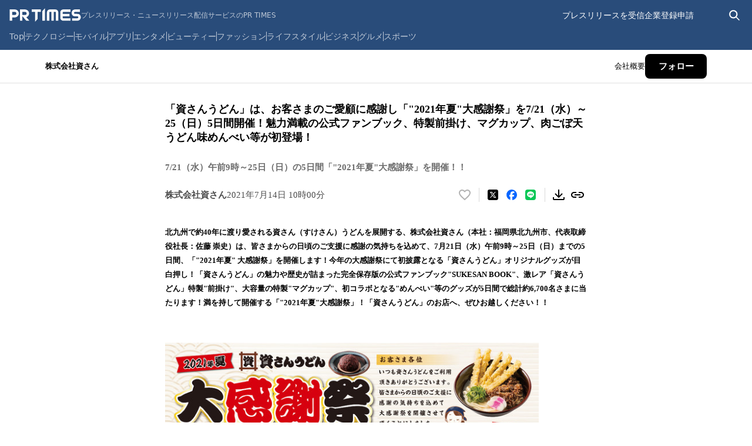

--- FILE ---
content_type: text/html; charset=utf-8
request_url: https://prtimes.jp/main/html/rd/p/000000119.000037031.html
body_size: 48837
content:
<!DOCTYPE html><html lang="ja-JP"><head><meta charSet="utf-8" data-next-head=""/><meta name="viewport" content="width=device-width" data-next-head=""/><meta name="twitter:card" content="summary_large_image" data-next-head=""/><meta name="twitter:site" content="@PRTIMES_JP" data-next-head=""/><meta name="twitter:creator" content="@PRTIMES_JP" data-next-head=""/><meta property="fb:app_id" content="1495958567142613" data-next-head=""/><meta property="og:type" content="article" data-next-head=""/><meta property="og:site_name" content="プレスリリース・ニュースリリース配信シェアNo.1｜PR TIMES" data-next-head=""/><meta name="msapplication-square70x70logo" content="/common/v4.1/images/html/favicon/mstile-70x70.png" data-next-head=""/><meta name="msapplication-square150x150logo" content="/common/v4.1/images/html/favicon/mstile-150x150.png" data-next-head=""/><meta name="msapplication-square310x310logo" content="/common/v4.1/images/html/favicon/mstile-310x310.png" data-next-head=""/><meta name="msapplication-TileColor" content="#27476E" data-next-head=""/><meta name="msapplication-TileImage" content="/common/v4.1/images/html/favicon/mstile-144x144.png" data-next-head=""/><meta name="verify-v1" content="u6bMajXn5uORlci87yg9xgHOM8V4FFzSNKe7anN0XKQ=" data-next-head=""/><link rel="apple-touch-icon" sizes="57x57" href="/common/v4.1/images/html/favicon/apple-touch-icon.png" type="image/png" data-next-head=""/><link rel="apple-touch-icon" sizes="60x60" href="/common/v4.1/images/html/favicon/apple-touch-icon-60x60.png" type="image/png" data-next-head=""/><link rel="apple-touch-icon" sizes="72x72" href="/common/v4.1/images/html/favicon/apple-touch-icon-72x72.png" type="image/png" data-next-head=""/><link rel="apple-touch-icon" sizes="76x76" href="/common/v4.1/images/html/favicon/apple-touch-icon-76x76.png" type="image/png" data-next-head=""/><link rel="apple-touch-icon" sizes="114x114" href="/common/v4.1/images/html/favicon/apple-touch-icon-114x114.png" type="image/png" data-next-head=""/><link rel="apple-touch-icon" sizes="120x120" href="/common/v4.1/images/html/favicon/apple-touch-icon-120x120.png" type="image/png" data-next-head=""/><link rel="apple-touch-icon" sizes="144x144" href="/common/v4.1/images/html/favicon/apple-touch-icon-144x144.png" type="image/png" data-next-head=""/><link rel="apple-touch-icon" sizes="152x152" href="/common/v4.1/images/html/favicon/apple-touch-icon-152x152.png" type="image/png" data-next-head=""/><link rel="apple-touch-icon" sizes="180x180" href="/common/v4.1/images/html/favicon/apple-touch-icon-180x180.png" type="image/png" data-next-head=""/><link rel="icon" sizes="24x24" href="/common/v4.1/images/html/favicon/favicon-24x24.png" type="image/png" data-next-head=""/><link rel="icon" sizes="192x192" href="/common/v4.1/images/html/favicon/favicon-192x192.png" type="image/png" data-next-head=""/><link rel="icon" sizes="196x196" href="/common/v4.1/images/html/favicon/favicon-196x196.png" type="image/png" data-next-head=""/><link rel="shortcut icon" href="/common/v4.1/images/html/favicon/favicon.ico" type="image/png" data-next-head=""/><link rel="alternate" type="application/rss+xml" href="https://prtimes.jp/index.rdf" title="PR TIMES Feed" data-next-head=""/><title data-next-head="">「資さんうどん」は、お客さまのご愛顧に感謝し「&quot;2021年夏&quot;大感謝祭」を7/21（水）～25（日）5日間開催！魅力満載の公式ファンブック、特製前掛け、マグカップ、肉ごぼ天うどん味めんべい等が初登場！ | 株式会社資さんのプレスリリース</title><meta name="robots" content="index,follow" data-next-head=""/><meta name="description" content="株式会社資さんのプレスリリース（2021年7月14日 10時00分）「資さんうどん」は、お客さまのご愛顧に感謝し「&quot;2021年夏&quot;大感謝祭」を7/21（水）～25（日）5日間開催！魅力満載の公式ファンブック、特製前掛け、マグカップ、肉ごぼ天うどん味めんべい等が初登場！" data-next-head=""/><meta property="og:title" content="「資さんうどん」は、お客さまのご愛顧に感謝し「&quot;2021年夏&quot;大感謝祭」を7/21（水）～25（日）5日間開催！魅力満載の公式ファンブック、特製前掛け、マグカップ、肉ごぼ天うどん味めんべい等が初登場！" data-next-head=""/><meta property="og:description" content="株式会社資さんのプレスリリース（2021年7月14日 10時00分）「資さんうどん」は、お客さまのご愛顧に感謝し「&quot;2021年夏&quot;大感謝祭」を7/21（水）～25（日）5日間開催！魅力満載の公式ファンブック、特製前掛け、マグカップ、肉ごぼ天うどん味めんべい等が初登場！" data-next-head=""/><meta property="og:url" content="https://prtimes.jp/main/html/rd/p/000000119.000037031.html" data-next-head=""/><meta property="og:image" content="https://prtimes.jp/i/37031/119/resize/d37031-119-3c7cfab46e0e3bfc9dcc-0.jpg" data-next-head=""/><meta property="og:image:type" content="image/jpeg" data-next-head=""/><meta property="og:image:width" content="1200" data-next-head=""/><meta property="og:image:height" content="630" data-next-head=""/><link rel="canonical" href="https://prtimes.jp/main/html/rd/p/000000119.000037031.html" data-next-head=""/><meta name="keywords" content="「資さんうどん」は、お客さまのご愛顧に感謝し「&quot;2021年夏&quot;大感謝祭」を7/21（水）～25（日）5日間開催！魅力満載の公式ファンブック、特製前掛け、マグカップ、肉ごぼ天うどん味めんべい等が初登場！,プレスリリース,ニュースリリース,配信,サイト,サービス,方法,代行,PR TIMES" data-next-head=""/><meta name="robots" content="max-image-preview:large" data-next-head=""/><script type="application/ld+json" data-next-head="">[
  {
    "@context": "https://schema.org",
    "@type": "NewsArticle",
    "mainEntityOfPage": {
      "@type": "WebPage",
      "@id": "https://prtimes.jp/main/html/rd/p/000000119.000037031.html"
    },
    "headline": "「資さんうどん」は、お客さまのご愛顧に感謝し「\"2021年夏\"大感謝祭」を7/21（水）～25（日）5日間開催！魅力満載の公式ファンブック、特製前掛け、マグカップ、肉ごぼ天うどん味めんべい等が初登場！",
    "description": "「資さんうどん」は、お客さまのご愛顧に感謝し「\"2021年夏\"大感謝祭」を7/21（水）～25（日）5日間開催！魅力満載の公式ファンブック、特製前掛け、マグカップ、肉ごぼ天うどん味めんべい等が初登場！　株式会社資さんのプレスリリース",
    "datePublished": "2021-07-14 10:00:08",
    "dateModified": "2021-07-15 02:28:58",
    "articleSection": "経営情報",
    "author": {
      "@type": "Organization",
      "name": "株式会社資さん"
    },
    "publisher": {
      "@type": "Organization",
      "name": "PR TIMES",
      "logo": {
        "@type": "ImageObject",
        "url": "https://prtimes.jp/common/pc_v4/og.png",
        "width": "1200",
        "height": "630"
      }
    },
    "image": {
      "@type": "ImageObject",
      "url": "https://prtimes.jp/i/37031/119/resize/d37031-119-3c7cfab46e0e3bfc9dcc-0.jpg",
      "width": "auto",
      "height": "auto"
    }
  },
  {
    "@context": "https://schema.org",
    "@type": "BreadcrumbList",
    "itemListElement": [
      {
        "@type": "ListItem",
        "position": 1,
        "item": {
          "@id": "https://prtimes.jp/",
          "name": "プレスリリース"
        }
      },
      {
        "@type": "ListItem",
        "position": 2,
        "item": {
          "@id": "https://prtimes.jp/main/html/searchrlp/company_id/37031",
          "name": "株式会社資さんのプレスリリース"
        }
      },
      {
        "@type": "ListItem",
        "position": 3,
        "item": {
          "@id": "https://prtimes.jp/main/html/rd/p/000000119.000037031.html",
          "name": "「資さんうどん」は、お客さまのご愛顧に感謝し「\"2021年夏\"大感謝祭」を7/21（水）～25（日）5日間開催！魅力満載の公式ファンブック、特製前掛け、マグカップ、肉ごぼ天うどん味めんべい等が初登場！"
        }
      }
    ]
  },
  {
    "@context": "https://schema.org",
    "@type": "BreadcrumbList",
    "itemListElement": [
      {
        "@type": "ListItem",
        "position": 1,
        "item": {
          "@id": "https://prtimes.jp/",
          "name": "プレスリリース"
        }
      },
      {
        "@type": "ListItem",
        "position": 2,
        "item": {
          "@id": "https://prtimes.jp/main/html/searchrlp/release_type_id/04",
          "name": "経営情報"
        }
      },
      {
        "@type": "ListItem",
        "position": 3,
        "item": {
          "@id": "https://prtimes.jp/main/html/rd/p/000000119.000037031.html",
          "name": "「資さんうどん」は、お客さまのご愛顧に感謝し「\"2021年夏\"大感謝祭」を7/21（水）～25（日）5日間開催！魅力満載の公式ファンブック、特製前掛け、マグカップ、肉ごぼ天うどん味めんべい等が初登場！"
        }
      }
    ]
  },
  {
    "@context": "https://schema.org",
    "@type": "BreadcrumbList",
    "itemListElement": [
      {
        "@type": "ListItem",
        "position": 1,
        "item": {
          "@id": "https://prtimes.jp/",
          "name": "プレスリリース"
        }
      },
      {
        "@type": "ListItem",
        "position": 2,
        "item": {
          "@id": "https://prtimes.jp/main/html/searchbiscate/busi_cate_id/024",
          "name": "外食・中食"
        }
      },
      {
        "@type": "ListItem",
        "position": 3,
        "item": {
          "@id": "https://prtimes.jp/main/html/searchbiscate/busi_cate_id/024/lv2/43",
          "name": "レストラン・ファストフード・居酒屋"
        }
      },
      {
        "@type": "ListItem",
        "position": 4,
        "item": {
          "@id": "https://prtimes.jp/main/html/rd/p/000000119.000037031.html",
          "name": "「資さんうどん」は、お客さまのご愛顧に感謝し「\"2021年夏\"大感謝祭」を7/21（水）～25（日）5日間開催！魅力満載の公式ファンブック、特製前掛け、マグカップ、肉ごぼ天うどん味めんべい等が初登場！"
        }
      }
    ]
  }
]</script><meta name="nonce" content="YjRmM2YzMzgtNzUxZi00OGZhLWI4YzEtZGUwYjNjOTI4Yjlk"/><script type="text/javascript" nonce="YjRmM2YzMzgtNzUxZi00OGZhLWI4YzEtZGUwYjNjOTI4Yjlk">window.NREUM||(NREUM={});NREUM.info = {"agent":"","beacon":"bam.nr-data.net","errorBeacon":"bam.nr-data.net","licenseKey":"2bdaca1562","applicationID":"1280123183","agentToken":null,"applicationTime":33.577378,"transactionName":"ZwdXNRcDV0ICVEBbCV5NYgQHJEtQDlJDXRRbN0cISixcSRddRx0hdTYaTggDUF9MX0BfCh8QUU4VTWJYB2o=","queueTime":0,"ttGuid":"61af161b7b5f6397"}; (window.NREUM||(NREUM={})).init={privacy:{cookies_enabled:true},ajax:{deny_list:["bam.nr-data.net"]},feature_flags:["soft_nav"],distributed_tracing:{enabled:true}};(window.NREUM||(NREUM={})).loader_config={agentID:"1386085027",accountID:"1416579",trustKey:"1416579",xpid:"VQIGV1NUARABVllSBgMEV1wC",licenseKey:"2bdaca1562",applicationID:"1280123183",browserID:"1386085027"};;/*! For license information please see nr-loader-spa-1.308.0.min.js.LICENSE.txt */
(()=>{var e,t,r={384:(e,t,r)=>{"use strict";r.d(t,{NT:()=>a,US:()=>u,Zm:()=>o,bQ:()=>d,dV:()=>c,pV:()=>l});var n=r(6154),i=r(1863),s=r(1910);const a={beacon:"bam.nr-data.net",errorBeacon:"bam.nr-data.net"};function o(){return n.gm.NREUM||(n.gm.NREUM={}),void 0===n.gm.newrelic&&(n.gm.newrelic=n.gm.NREUM),n.gm.NREUM}function c(){let e=o();return e.o||(e.o={ST:n.gm.setTimeout,SI:n.gm.setImmediate||n.gm.setInterval,CT:n.gm.clearTimeout,XHR:n.gm.XMLHttpRequest,REQ:n.gm.Request,EV:n.gm.Event,PR:n.gm.Promise,MO:n.gm.MutationObserver,FETCH:n.gm.fetch,WS:n.gm.WebSocket},(0,s.i)(...Object.values(e.o))),e}function d(e,t){let r=o();r.initializedAgents??={},t.initializedAt={ms:(0,i.t)(),date:new Date},r.initializedAgents[e]=t}function u(e,t){o()[e]=t}function l(){return function(){let e=o();const t=e.info||{};e.info={beacon:a.beacon,errorBeacon:a.errorBeacon,...t}}(),function(){let e=o();const t=e.init||{};e.init={...t}}(),c(),function(){let e=o();const t=e.loader_config||{};e.loader_config={...t}}(),o()}},782:(e,t,r)=>{"use strict";r.d(t,{T:()=>n});const n=r(860).K7.pageViewTiming},860:(e,t,r)=>{"use strict";r.d(t,{$J:()=>u,K7:()=>c,P3:()=>d,XX:()=>i,Yy:()=>o,df:()=>s,qY:()=>n,v4:()=>a});const n="events",i="jserrors",s="browser/blobs",a="rum",o="browser/logs",c={ajax:"ajax",genericEvents:"generic_events",jserrors:i,logging:"logging",metrics:"metrics",pageAction:"page_action",pageViewEvent:"page_view_event",pageViewTiming:"page_view_timing",sessionReplay:"session_replay",sessionTrace:"session_trace",softNav:"soft_navigations",spa:"spa"},d={[c.pageViewEvent]:1,[c.pageViewTiming]:2,[c.metrics]:3,[c.jserrors]:4,[c.spa]:5,[c.ajax]:6,[c.sessionTrace]:7,[c.softNav]:8,[c.sessionReplay]:9,[c.logging]:10,[c.genericEvents]:11},u={[c.pageViewEvent]:a,[c.pageViewTiming]:n,[c.ajax]:n,[c.spa]:n,[c.softNav]:n,[c.metrics]:i,[c.jserrors]:i,[c.sessionTrace]:s,[c.sessionReplay]:s,[c.logging]:o,[c.genericEvents]:"ins"}},944:(e,t,r)=>{"use strict";r.d(t,{R:()=>i});var n=r(3241);function i(e,t){"function"==typeof console.debug&&(console.debug("New Relic Warning: https://github.com/newrelic/newrelic-browser-agent/blob/main/docs/warning-codes.md#".concat(e),t),(0,n.W)({agentIdentifier:null,drained:null,type:"data",name:"warn",feature:"warn",data:{code:e,secondary:t}}))}},993:(e,t,r)=>{"use strict";r.d(t,{A$:()=>s,ET:()=>a,TZ:()=>o,p_:()=>i});var n=r(860);const i={ERROR:"ERROR",WARN:"WARN",INFO:"INFO",DEBUG:"DEBUG",TRACE:"TRACE"},s={OFF:0,ERROR:1,WARN:2,INFO:3,DEBUG:4,TRACE:5},a="log",o=n.K7.logging},1541:(e,t,r)=>{"use strict";r.d(t,{U:()=>i,f:()=>n});const n={MFE:"MFE",BA:"BA"};function i(e,t){if(2!==t?.harvestEndpointVersion)return{};const r=t.agentRef.runtime.appMetadata.agents[0].entityGuid;return e?{"source.id":e.id,"source.name":e.name,"source.type":e.type,"parent.id":e.parent?.id||r,"parent.type":e.parent?.type||n.BA}:{"entity.guid":r,appId:t.agentRef.info.applicationID}}},1687:(e,t,r)=>{"use strict";r.d(t,{Ak:()=>d,Ze:()=>h,x3:()=>u});var n=r(3241),i=r(7836),s=r(3606),a=r(860),o=r(2646);const c={};function d(e,t){const r={staged:!1,priority:a.P3[t]||0};l(e),c[e].get(t)||c[e].set(t,r)}function u(e,t){e&&c[e]&&(c[e].get(t)&&c[e].delete(t),p(e,t,!1),c[e].size&&f(e))}function l(e){if(!e)throw new Error("agentIdentifier required");c[e]||(c[e]=new Map)}function h(e="",t="feature",r=!1){if(l(e),!e||!c[e].get(t)||r)return p(e,t);c[e].get(t).staged=!0,f(e)}function f(e){const t=Array.from(c[e]);t.every(([e,t])=>t.staged)&&(t.sort((e,t)=>e[1].priority-t[1].priority),t.forEach(([t])=>{c[e].delete(t),p(e,t)}))}function p(e,t,r=!0){const a=e?i.ee.get(e):i.ee,c=s.i.handlers;if(!a.aborted&&a.backlog&&c){if((0,n.W)({agentIdentifier:e,type:"lifecycle",name:"drain",feature:t}),r){const e=a.backlog[t],r=c[t];if(r){for(let t=0;e&&t<e.length;++t)g(e[t],r);Object.entries(r).forEach(([e,t])=>{Object.values(t||{}).forEach(t=>{t[0]?.on&&t[0]?.context()instanceof o.y&&t[0].on(e,t[1])})})}}a.isolatedBacklog||delete c[t],a.backlog[t]=null,a.emit("drain-"+t,[])}}function g(e,t){var r=e[1];Object.values(t[r]||{}).forEach(t=>{var r=e[0];if(t[0]===r){var n=t[1],i=e[3],s=e[2];n.apply(i,s)}})}},1738:(e,t,r)=>{"use strict";r.d(t,{U:()=>f,Y:()=>h});var n=r(3241),i=r(9908),s=r(1863),a=r(944),o=r(5701),c=r(3969),d=r(8362),u=r(860),l=r(4261);function h(e,t,r,s){const h=s||r;!h||h[e]&&h[e]!==d.d.prototype[e]||(h[e]=function(){(0,i.p)(c.xV,["API/"+e+"/called"],void 0,u.K7.metrics,r.ee),(0,n.W)({agentIdentifier:r.agentIdentifier,drained:!!o.B?.[r.agentIdentifier],type:"data",name:"api",feature:l.Pl+e,data:{}});try{return t.apply(this,arguments)}catch(e){(0,a.R)(23,e)}})}function f(e,t,r,n,a){const o=e.info;null===r?delete o.jsAttributes[t]:o.jsAttributes[t]=r,(a||null===r)&&(0,i.p)(l.Pl+n,[(0,s.t)(),t,r],void 0,"session",e.ee)}},1741:(e,t,r)=>{"use strict";r.d(t,{W:()=>s});var n=r(944),i=r(4261);class s{#e(e,...t){if(this[e]!==s.prototype[e])return this[e](...t);(0,n.R)(35,e)}addPageAction(e,t){return this.#e(i.hG,e,t)}register(e){return this.#e(i.eY,e)}recordCustomEvent(e,t){return this.#e(i.fF,e,t)}setPageViewName(e,t){return this.#e(i.Fw,e,t)}setCustomAttribute(e,t,r){return this.#e(i.cD,e,t,r)}noticeError(e,t){return this.#e(i.o5,e,t)}setUserId(e,t=!1){return this.#e(i.Dl,e,t)}setApplicationVersion(e){return this.#e(i.nb,e)}setErrorHandler(e){return this.#e(i.bt,e)}addRelease(e,t){return this.#e(i.k6,e,t)}log(e,t){return this.#e(i.$9,e,t)}start(){return this.#e(i.d3)}finished(e){return this.#e(i.BL,e)}recordReplay(){return this.#e(i.CH)}pauseReplay(){return this.#e(i.Tb)}addToTrace(e){return this.#e(i.U2,e)}setCurrentRouteName(e){return this.#e(i.PA,e)}interaction(e){return this.#e(i.dT,e)}wrapLogger(e,t,r){return this.#e(i.Wb,e,t,r)}measure(e,t){return this.#e(i.V1,e,t)}consent(e){return this.#e(i.Pv,e)}}},1863:(e,t,r)=>{"use strict";function n(){return Math.floor(performance.now())}r.d(t,{t:()=>n})},1910:(e,t,r)=>{"use strict";r.d(t,{i:()=>s});var n=r(944);const i=new Map;function s(...e){return e.every(e=>{if(i.has(e))return i.get(e);const t="function"==typeof e?e.toString():"",r=t.includes("[native code]"),s=t.includes("nrWrapper");return r||s||(0,n.R)(64,e?.name||t),i.set(e,r),r})}},2555:(e,t,r)=>{"use strict";r.d(t,{D:()=>o,f:()=>a});var n=r(384),i=r(8122);const s={beacon:n.NT.beacon,errorBeacon:n.NT.errorBeacon,licenseKey:void 0,applicationID:void 0,sa:void 0,queueTime:void 0,applicationTime:void 0,ttGuid:void 0,user:void 0,account:void 0,product:void 0,extra:void 0,jsAttributes:{},userAttributes:void 0,atts:void 0,transactionName:void 0,tNamePlain:void 0};function a(e){try{return!!e.licenseKey&&!!e.errorBeacon&&!!e.applicationID}catch(e){return!1}}const o=e=>(0,i.a)(e,s)},2614:(e,t,r)=>{"use strict";r.d(t,{BB:()=>a,H3:()=>n,g:()=>d,iL:()=>c,tS:()=>o,uh:()=>i,wk:()=>s});const n="NRBA",i="SESSION",s=144e5,a=18e5,o={STARTED:"session-started",PAUSE:"session-pause",RESET:"session-reset",RESUME:"session-resume",UPDATE:"session-update"},c={SAME_TAB:"same-tab",CROSS_TAB:"cross-tab"},d={OFF:0,FULL:1,ERROR:2}},2646:(e,t,r)=>{"use strict";r.d(t,{y:()=>n});class n{constructor(e){this.contextId=e}}},2843:(e,t,r)=>{"use strict";r.d(t,{G:()=>s,u:()=>i});var n=r(3878);function i(e,t=!1,r,i){(0,n.DD)("visibilitychange",function(){if(t)return void("hidden"===document.visibilityState&&e());e(document.visibilityState)},r,i)}function s(e,t,r){(0,n.sp)("pagehide",e,t,r)}},3241:(e,t,r)=>{"use strict";r.d(t,{W:()=>s});var n=r(6154);const i="newrelic";function s(e={}){try{n.gm.dispatchEvent(new CustomEvent(i,{detail:e}))}catch(e){}}},3304:(e,t,r)=>{"use strict";r.d(t,{A:()=>s});var n=r(7836);const i=()=>{const e=new WeakSet;return(t,r)=>{if("object"==typeof r&&null!==r){if(e.has(r))return;e.add(r)}return r}};function s(e){try{return JSON.stringify(e,i())??""}catch(e){try{n.ee.emit("internal-error",[e])}catch(e){}return""}}},3333:(e,t,r)=>{"use strict";r.d(t,{$v:()=>u,TZ:()=>n,Xh:()=>c,Zp:()=>i,kd:()=>d,mq:()=>o,nf:()=>a,qN:()=>s});const n=r(860).K7.genericEvents,i=["auxclick","click","copy","keydown","paste","scrollend"],s=["focus","blur"],a=4,o=1e3,c=2e3,d=["PageAction","UserAction","BrowserPerformance"],u={RESOURCES:"experimental.resources",REGISTER:"register"}},3434:(e,t,r)=>{"use strict";r.d(t,{Jt:()=>s,YM:()=>d});var n=r(7836),i=r(5607);const s="nr@original:".concat(i.W),a=50;var o=Object.prototype.hasOwnProperty,c=!1;function d(e,t){return e||(e=n.ee),r.inPlace=function(e,t,n,i,s){n||(n="");const a="-"===n.charAt(0);for(let o=0;o<t.length;o++){const c=t[o],d=e[c];l(d)||(e[c]=r(d,a?c+n:n,i,c,s))}},r.flag=s,r;function r(t,r,n,c,d){return l(t)?t:(r||(r=""),nrWrapper[s]=t,function(e,t,r){if(Object.defineProperty&&Object.keys)try{return Object.keys(e).forEach(function(r){Object.defineProperty(t,r,{get:function(){return e[r]},set:function(t){return e[r]=t,t}})}),t}catch(e){u([e],r)}for(var n in e)o.call(e,n)&&(t[n]=e[n])}(t,nrWrapper,e),nrWrapper);function nrWrapper(){var s,o,l,h;let f;try{o=this,s=[...arguments],l="function"==typeof n?n(s,o):n||{}}catch(t){u([t,"",[s,o,c],l],e)}i(r+"start",[s,o,c],l,d);const p=performance.now();let g;try{return h=t.apply(o,s),g=performance.now(),h}catch(e){throw g=performance.now(),i(r+"err",[s,o,e],l,d),f=e,f}finally{const e=g-p,t={start:p,end:g,duration:e,isLongTask:e>=a,methodName:c,thrownError:f};t.isLongTask&&i("long-task",[t,o],l,d),i(r+"end",[s,o,h],l,d)}}}function i(r,n,i,s){if(!c||t){var a=c;c=!0;try{e.emit(r,n,i,t,s)}catch(t){u([t,r,n,i],e)}c=a}}}function u(e,t){t||(t=n.ee);try{t.emit("internal-error",e)}catch(e){}}function l(e){return!(e&&"function"==typeof e&&e.apply&&!e[s])}},3606:(e,t,r)=>{"use strict";r.d(t,{i:()=>s});var n=r(9908);s.on=a;var i=s.handlers={};function s(e,t,r,s){a(s||n.d,i,e,t,r)}function a(e,t,r,i,s){s||(s="feature"),e||(e=n.d);var a=t[s]=t[s]||{};(a[r]=a[r]||[]).push([e,i])}},3738:(e,t,r)=>{"use strict";r.d(t,{He:()=>i,Kp:()=>o,Lc:()=>d,Rz:()=>u,TZ:()=>n,bD:()=>s,d3:()=>a,jx:()=>l,sl:()=>h,uP:()=>c});const n=r(860).K7.sessionTrace,i="bstResource",s="resource",a="-start",o="-end",c="fn"+a,d="fn"+o,u="pushState",l=1e3,h=3e4},3785:(e,t,r)=>{"use strict";r.d(t,{R:()=>c,b:()=>d});var n=r(9908),i=r(1863),s=r(860),a=r(3969),o=r(993);function c(e,t,r={},c=o.p_.INFO,d=!0,u,l=(0,i.t)()){(0,n.p)(a.xV,["API/logging/".concat(c.toLowerCase(),"/called")],void 0,s.K7.metrics,e),(0,n.p)(o.ET,[l,t,r,c,d,u],void 0,s.K7.logging,e)}function d(e){return"string"==typeof e&&Object.values(o.p_).some(t=>t===e.toUpperCase().trim())}},3878:(e,t,r)=>{"use strict";function n(e,t){return{capture:e,passive:!1,signal:t}}function i(e,t,r=!1,i){window.addEventListener(e,t,n(r,i))}function s(e,t,r=!1,i){document.addEventListener(e,t,n(r,i))}r.d(t,{DD:()=>s,jT:()=>n,sp:()=>i})},3962:(e,t,r)=>{"use strict";r.d(t,{AM:()=>a,O2:()=>l,OV:()=>s,Qu:()=>h,TZ:()=>c,ih:()=>f,pP:()=>o,t1:()=>u,tC:()=>i,wD:()=>d});var n=r(860);const i=["click","keydown","submit"],s="popstate",a="api",o="initialPageLoad",c=n.K7.softNav,d=5e3,u=500,l={INITIAL_PAGE_LOAD:"",ROUTE_CHANGE:1,UNSPECIFIED:2},h={INTERACTION:1,AJAX:2,CUSTOM_END:3,CUSTOM_TRACER:4},f={IP:"in progress",PF:"pending finish",FIN:"finished",CAN:"cancelled"}},3969:(e,t,r)=>{"use strict";r.d(t,{TZ:()=>n,XG:()=>o,rs:()=>i,xV:()=>a,z_:()=>s});const n=r(860).K7.metrics,i="sm",s="cm",a="storeSupportabilityMetrics",o="storeEventMetrics"},4234:(e,t,r)=>{"use strict";r.d(t,{W:()=>s});var n=r(7836),i=r(1687);class s{constructor(e,t){this.agentIdentifier=e,this.ee=n.ee.get(e),this.featureName=t,this.blocked=!1}deregisterDrain(){(0,i.x3)(this.agentIdentifier,this.featureName)}}},4261:(e,t,r)=>{"use strict";r.d(t,{$9:()=>u,BL:()=>c,CH:()=>p,Dl:()=>R,Fw:()=>w,PA:()=>v,Pl:()=>n,Pv:()=>A,Tb:()=>h,U2:()=>a,V1:()=>E,Wb:()=>T,bt:()=>y,cD:()=>b,d3:()=>x,dT:()=>d,eY:()=>g,fF:()=>f,hG:()=>s,hw:()=>i,k6:()=>o,nb:()=>m,o5:()=>l});const n="api-",i=n+"ixn-",s="addPageAction",a="addToTrace",o="addRelease",c="finished",d="interaction",u="log",l="noticeError",h="pauseReplay",f="recordCustomEvent",p="recordReplay",g="register",m="setApplicationVersion",v="setCurrentRouteName",b="setCustomAttribute",y="setErrorHandler",w="setPageViewName",R="setUserId",x="start",T="wrapLogger",E="measure",A="consent"},5205:(e,t,r)=>{"use strict";r.d(t,{j:()=>S});var n=r(384),i=r(1741);var s=r(2555),a=r(3333);const o=e=>{if(!e||"string"!=typeof e)return!1;try{document.createDocumentFragment().querySelector(e)}catch{return!1}return!0};var c=r(2614),d=r(944),u=r(8122);const l="[data-nr-mask]",h=e=>(0,u.a)(e,(()=>{const e={feature_flags:[],experimental:{allow_registered_children:!1,resources:!1},mask_selector:"*",block_selector:"[data-nr-block]",mask_input_options:{color:!1,date:!1,"datetime-local":!1,email:!1,month:!1,number:!1,range:!1,search:!1,tel:!1,text:!1,time:!1,url:!1,week:!1,textarea:!1,select:!1,password:!0}};return{ajax:{deny_list:void 0,block_internal:!0,enabled:!0,autoStart:!0},api:{get allow_registered_children(){return e.feature_flags.includes(a.$v.REGISTER)||e.experimental.allow_registered_children},set allow_registered_children(t){e.experimental.allow_registered_children=t},duplicate_registered_data:!1},browser_consent_mode:{enabled:!1},distributed_tracing:{enabled:void 0,exclude_newrelic_header:void 0,cors_use_newrelic_header:void 0,cors_use_tracecontext_headers:void 0,allowed_origins:void 0},get feature_flags(){return e.feature_flags},set feature_flags(t){e.feature_flags=t},generic_events:{enabled:!0,autoStart:!0},harvest:{interval:30},jserrors:{enabled:!0,autoStart:!0},logging:{enabled:!0,autoStart:!0},metrics:{enabled:!0,autoStart:!0},obfuscate:void 0,page_action:{enabled:!0},page_view_event:{enabled:!0,autoStart:!0},page_view_timing:{enabled:!0,autoStart:!0},performance:{capture_marks:!1,capture_measures:!1,capture_detail:!0,resources:{get enabled(){return e.feature_flags.includes(a.$v.RESOURCES)||e.experimental.resources},set enabled(t){e.experimental.resources=t},asset_types:[],first_party_domains:[],ignore_newrelic:!0}},privacy:{cookies_enabled:!0},proxy:{assets:void 0,beacon:void 0},session:{expiresMs:c.wk,inactiveMs:c.BB},session_replay:{autoStart:!0,enabled:!1,preload:!1,sampling_rate:10,error_sampling_rate:100,collect_fonts:!1,inline_images:!1,fix_stylesheets:!0,mask_all_inputs:!0,get mask_text_selector(){return e.mask_selector},set mask_text_selector(t){o(t)?e.mask_selector="".concat(t,",").concat(l):""===t||null===t?e.mask_selector=l:(0,d.R)(5,t)},get block_class(){return"nr-block"},get ignore_class(){return"nr-ignore"},get mask_text_class(){return"nr-mask"},get block_selector(){return e.block_selector},set block_selector(t){o(t)?e.block_selector+=",".concat(t):""!==t&&(0,d.R)(6,t)},get mask_input_options(){return e.mask_input_options},set mask_input_options(t){t&&"object"==typeof t?e.mask_input_options={...t,password:!0}:(0,d.R)(7,t)}},session_trace:{enabled:!0,autoStart:!0},soft_navigations:{enabled:!0,autoStart:!0},spa:{enabled:!0,autoStart:!0},ssl:void 0,user_actions:{enabled:!0,elementAttributes:["id","className","tagName","type"]}}})());var f=r(6154),p=r(9324);let g=0;const m={buildEnv:p.F3,distMethod:p.Xs,version:p.xv,originTime:f.WN},v={consented:!1},b={appMetadata:{},get consented(){return this.session?.state?.consent||v.consented},set consented(e){v.consented=e},customTransaction:void 0,denyList:void 0,disabled:!1,harvester:void 0,isolatedBacklog:!1,isRecording:!1,loaderType:void 0,maxBytes:3e4,obfuscator:void 0,onerror:void 0,ptid:void 0,releaseIds:{},session:void 0,timeKeeper:void 0,registeredEntities:[],jsAttributesMetadata:{bytes:0},get harvestCount(){return++g}},y=e=>{const t=(0,u.a)(e,b),r=Object.keys(m).reduce((e,t)=>(e[t]={value:m[t],writable:!1,configurable:!0,enumerable:!0},e),{});return Object.defineProperties(t,r)};var w=r(5701);const R=e=>{const t=e.startsWith("http");e+="/",r.p=t?e:"https://"+e};var x=r(7836),T=r(3241);const E={accountID:void 0,trustKey:void 0,agentID:void 0,licenseKey:void 0,applicationID:void 0,xpid:void 0},A=e=>(0,u.a)(e,E),_=new Set;function S(e,t={},r,a){let{init:o,info:c,loader_config:d,runtime:u={},exposed:l=!0}=t;if(!c){const e=(0,n.pV)();o=e.init,c=e.info,d=e.loader_config}e.init=h(o||{}),e.loader_config=A(d||{}),c.jsAttributes??={},f.bv&&(c.jsAttributes.isWorker=!0),e.info=(0,s.D)(c);const p=e.init,g=[c.beacon,c.errorBeacon];_.has(e.agentIdentifier)||(p.proxy.assets&&(R(p.proxy.assets),g.push(p.proxy.assets)),p.proxy.beacon&&g.push(p.proxy.beacon),e.beacons=[...g],function(e){const t=(0,n.pV)();Object.getOwnPropertyNames(i.W.prototype).forEach(r=>{const n=i.W.prototype[r];if("function"!=typeof n||"constructor"===n)return;let s=t[r];e[r]&&!1!==e.exposed&&"micro-agent"!==e.runtime?.loaderType&&(t[r]=(...t)=>{const n=e[r](...t);return s?s(...t):n})})}(e),(0,n.US)("activatedFeatures",w.B)),u.denyList=[...p.ajax.deny_list||[],...p.ajax.block_internal?g:[]],u.ptid=e.agentIdentifier,u.loaderType=r,e.runtime=y(u),_.has(e.agentIdentifier)||(e.ee=x.ee.get(e.agentIdentifier),e.exposed=l,(0,T.W)({agentIdentifier:e.agentIdentifier,drained:!!w.B?.[e.agentIdentifier],type:"lifecycle",name:"initialize",feature:void 0,data:e.config})),_.add(e.agentIdentifier)}},5270:(e,t,r)=>{"use strict";r.d(t,{Aw:()=>a,SR:()=>s,rF:()=>o});var n=r(384),i=r(7767);function s(e){return!!(0,n.dV)().o.MO&&(0,i.V)(e)&&!0===e?.session_trace.enabled}function a(e){return!0===e?.session_replay.preload&&s(e)}function o(e,t){try{if("string"==typeof t?.type){if("password"===t.type.toLowerCase())return"*".repeat(e?.length||0);if(void 0!==t?.dataset?.nrUnmask||t?.classList?.contains("nr-unmask"))return e}}catch(e){}return"string"==typeof e?e.replace(/[\S]/g,"*"):"*".repeat(e?.length||0)}},5289:(e,t,r)=>{"use strict";r.d(t,{GG:()=>a,Qr:()=>c,sB:()=>o});var n=r(3878),i=r(6389);function s(){return"undefined"==typeof document||"complete"===document.readyState}function a(e,t){if(s())return e();const r=(0,i.J)(e),a=setInterval(()=>{s()&&(clearInterval(a),r())},500);(0,n.sp)("load",r,t)}function o(e){if(s())return e();(0,n.DD)("DOMContentLoaded",e)}function c(e){if(s())return e();(0,n.sp)("popstate",e)}},5607:(e,t,r)=>{"use strict";r.d(t,{W:()=>n});const n=(0,r(9566).bz)()},5701:(e,t,r)=>{"use strict";r.d(t,{B:()=>s,t:()=>a});var n=r(3241);const i=new Set,s={};function a(e,t){const r=t.agentIdentifier;s[r]??={},e&&"object"==typeof e&&(i.has(r)||(t.ee.emit("rumresp",[e]),s[r]=e,i.add(r),(0,n.W)({agentIdentifier:r,loaded:!0,drained:!0,type:"lifecycle",name:"load",feature:void 0,data:e})))}},6154:(e,t,r)=>{"use strict";r.d(t,{OF:()=>d,RI:()=>i,WN:()=>h,bv:()=>s,eN:()=>f,gm:()=>a,lR:()=>l,m:()=>c,mw:()=>o,sb:()=>u});var n=r(1863);const i="undefined"!=typeof window&&!!window.document,s="undefined"!=typeof WorkerGlobalScope&&("undefined"!=typeof self&&self instanceof WorkerGlobalScope&&self.navigator instanceof WorkerNavigator||"undefined"!=typeof globalThis&&globalThis instanceof WorkerGlobalScope&&globalThis.navigator instanceof WorkerNavigator),a=i?window:"undefined"!=typeof WorkerGlobalScope&&("undefined"!=typeof self&&self instanceof WorkerGlobalScope&&self||"undefined"!=typeof globalThis&&globalThis instanceof WorkerGlobalScope&&globalThis),o=Boolean("hidden"===a?.document?.visibilityState),c=""+a?.location,d=/iPad|iPhone|iPod/.test(a.navigator?.userAgent),u=d&&"undefined"==typeof SharedWorker,l=(()=>{const e=a.navigator?.userAgent?.match(/Firefox[/\s](\d+\.\d+)/);return Array.isArray(e)&&e.length>=2?+e[1]:0})(),h=Date.now()-(0,n.t)(),f=()=>"undefined"!=typeof PerformanceNavigationTiming&&a?.performance?.getEntriesByType("navigation")?.[0]?.responseStart},6344:(e,t,r)=>{"use strict";r.d(t,{BB:()=>u,Qb:()=>l,TZ:()=>i,Ug:()=>a,Vh:()=>s,_s:()=>o,bc:()=>d,yP:()=>c});var n=r(2614);const i=r(860).K7.sessionReplay,s="errorDuringReplay",a=.12,o={DomContentLoaded:0,Load:1,FullSnapshot:2,IncrementalSnapshot:3,Meta:4,Custom:5},c={[n.g.ERROR]:15e3,[n.g.FULL]:3e5,[n.g.OFF]:0},d={RESET:{message:"Session was reset",sm:"Reset"},IMPORT:{message:"Recorder failed to import",sm:"Import"},TOO_MANY:{message:"429: Too Many Requests",sm:"Too-Many"},TOO_BIG:{message:"Payload was too large",sm:"Too-Big"},CROSS_TAB:{message:"Session Entity was set to OFF on another tab",sm:"Cross-Tab"},ENTITLEMENTS:{message:"Session Replay is not allowed and will not be started",sm:"Entitlement"}},u=5e3,l={API:"api",RESUME:"resume",SWITCH_TO_FULL:"switchToFull",INITIALIZE:"initialize",PRELOAD:"preload"}},6389:(e,t,r)=>{"use strict";function n(e,t=500,r={}){const n=r?.leading||!1;let i;return(...r)=>{n&&void 0===i&&(e.apply(this,r),i=setTimeout(()=>{i=clearTimeout(i)},t)),n||(clearTimeout(i),i=setTimeout(()=>{e.apply(this,r)},t))}}function i(e){let t=!1;return(...r)=>{t||(t=!0,e.apply(this,r))}}r.d(t,{J:()=>i,s:()=>n})},6630:(e,t,r)=>{"use strict";r.d(t,{T:()=>n});const n=r(860).K7.pageViewEvent},6774:(e,t,r)=>{"use strict";r.d(t,{T:()=>n});const n=r(860).K7.jserrors},7295:(e,t,r)=>{"use strict";r.d(t,{Xv:()=>a,gX:()=>i,iW:()=>s});var n=[];function i(e){if(!e||s(e))return!1;if(0===n.length)return!0;if("*"===n[0].hostname)return!1;for(var t=0;t<n.length;t++){var r=n[t];if(r.hostname.test(e.hostname)&&r.pathname.test(e.pathname))return!1}return!0}function s(e){return void 0===e.hostname}function a(e){if(n=[],e&&e.length)for(var t=0;t<e.length;t++){let r=e[t];if(!r)continue;if("*"===r)return void(n=[{hostname:"*"}]);0===r.indexOf("http://")?r=r.substring(7):0===r.indexOf("https://")&&(r=r.substring(8));const i=r.indexOf("/");let s,a;i>0?(s=r.substring(0,i),a=r.substring(i)):(s=r,a="*");let[c]=s.split(":");n.push({hostname:o(c),pathname:o(a,!0)})}}function o(e,t=!1){const r=e.replace(/[.+?^${}()|[\]\\]/g,e=>"\\"+e).replace(/\*/g,".*?");return new RegExp((t?"^":"")+r+"$")}},7485:(e,t,r)=>{"use strict";r.d(t,{D:()=>i});var n=r(6154);function i(e){if(0===(e||"").indexOf("data:"))return{protocol:"data"};try{const t=new URL(e,location.href),r={port:t.port,hostname:t.hostname,pathname:t.pathname,search:t.search,protocol:t.protocol.slice(0,t.protocol.indexOf(":")),sameOrigin:t.protocol===n.gm?.location?.protocol&&t.host===n.gm?.location?.host};return r.port&&""!==r.port||("http:"===t.protocol&&(r.port="80"),"https:"===t.protocol&&(r.port="443")),r.pathname&&""!==r.pathname?r.pathname.startsWith("/")||(r.pathname="/".concat(r.pathname)):r.pathname="/",r}catch(e){return{}}}},7699:(e,t,r)=>{"use strict";r.d(t,{It:()=>s,KC:()=>o,No:()=>i,qh:()=>a});var n=r(860);const i=16e3,s=1e6,a="SESSION_ERROR",o={[n.K7.logging]:!0,[n.K7.genericEvents]:!1,[n.K7.jserrors]:!1,[n.K7.ajax]:!1}},7767:(e,t,r)=>{"use strict";r.d(t,{V:()=>i});var n=r(6154);const i=e=>n.RI&&!0===e?.privacy.cookies_enabled},7836:(e,t,r)=>{"use strict";r.d(t,{P:()=>o,ee:()=>c});var n=r(384),i=r(8990),s=r(2646),a=r(5607);const o="nr@context:".concat(a.W),c=function e(t,r){var n={},a={},u={},l=!1;try{l=16===r.length&&d.initializedAgents?.[r]?.runtime.isolatedBacklog}catch(e){}var h={on:p,addEventListener:p,removeEventListener:function(e,t){var r=n[e];if(!r)return;for(var i=0;i<r.length;i++)r[i]===t&&r.splice(i,1)},emit:function(e,r,n,i,s){!1!==s&&(s=!0);if(c.aborted&&!i)return;t&&s&&t.emit(e,r,n);var o=f(n);g(e).forEach(e=>{e.apply(o,r)});var d=v()[a[e]];d&&d.push([h,e,r,o]);return o},get:m,listeners:g,context:f,buffer:function(e,t){const r=v();if(t=t||"feature",h.aborted)return;Object.entries(e||{}).forEach(([e,n])=>{a[n]=t,t in r||(r[t]=[])})},abort:function(){h._aborted=!0,Object.keys(h.backlog).forEach(e=>{delete h.backlog[e]})},isBuffering:function(e){return!!v()[a[e]]},debugId:r,backlog:l?{}:t&&"object"==typeof t.backlog?t.backlog:{},isolatedBacklog:l};return Object.defineProperty(h,"aborted",{get:()=>{let e=h._aborted||!1;return e||(t&&(e=t.aborted),e)}}),h;function f(e){return e&&e instanceof s.y?e:e?(0,i.I)(e,o,()=>new s.y(o)):new s.y(o)}function p(e,t){n[e]=g(e).concat(t)}function g(e){return n[e]||[]}function m(t){return u[t]=u[t]||e(h,t)}function v(){return h.backlog}}(void 0,"globalEE"),d=(0,n.Zm)();d.ee||(d.ee=c)},8122:(e,t,r)=>{"use strict";r.d(t,{a:()=>i});var n=r(944);function i(e,t){try{if(!e||"object"!=typeof e)return(0,n.R)(3);if(!t||"object"!=typeof t)return(0,n.R)(4);const r=Object.create(Object.getPrototypeOf(t),Object.getOwnPropertyDescriptors(t)),s=0===Object.keys(r).length?e:r;for(let a in s)if(void 0!==e[a])try{if(null===e[a]){r[a]=null;continue}Array.isArray(e[a])&&Array.isArray(t[a])?r[a]=Array.from(new Set([...e[a],...t[a]])):"object"==typeof e[a]&&"object"==typeof t[a]?r[a]=i(e[a],t[a]):r[a]=e[a]}catch(e){r[a]||(0,n.R)(1,e)}return r}catch(e){(0,n.R)(2,e)}}},8139:(e,t,r)=>{"use strict";r.d(t,{u:()=>h});var n=r(7836),i=r(3434),s=r(8990),a=r(6154);const o={},c=a.gm.XMLHttpRequest,d="addEventListener",u="removeEventListener",l="nr@wrapped:".concat(n.P);function h(e){var t=function(e){return(e||n.ee).get("events")}(e);if(o[t.debugId]++)return t;o[t.debugId]=1;var r=(0,i.YM)(t,!0);function h(e){r.inPlace(e,[d,u],"-",p)}function p(e,t){return e[1]}return"getPrototypeOf"in Object&&(a.RI&&f(document,h),c&&f(c.prototype,h),f(a.gm,h)),t.on(d+"-start",function(e,t){var n=e[1];if(null!==n&&("function"==typeof n||"object"==typeof n)&&"newrelic"!==e[0]){var i=(0,s.I)(n,l,function(){var e={object:function(){if("function"!=typeof n.handleEvent)return;return n.handleEvent.apply(n,arguments)},function:n}[typeof n];return e?r(e,"fn-",null,e.name||"anonymous"):n});this.wrapped=e[1]=i}}),t.on(u+"-start",function(e){e[1]=this.wrapped||e[1]}),t}function f(e,t,...r){let n=e;for(;"object"==typeof n&&!Object.prototype.hasOwnProperty.call(n,d);)n=Object.getPrototypeOf(n);n&&t(n,...r)}},8362:(e,t,r)=>{"use strict";r.d(t,{d:()=>s});var n=r(9566),i=r(1741);class s extends i.W{agentIdentifier=(0,n.LA)(16)}},8374:(e,t,r)=>{r.nc=(()=>{try{return document?.currentScript?.nonce}catch(e){}return""})()},8990:(e,t,r)=>{"use strict";r.d(t,{I:()=>i});var n=Object.prototype.hasOwnProperty;function i(e,t,r){if(n.call(e,t))return e[t];var i=r();if(Object.defineProperty&&Object.keys)try{return Object.defineProperty(e,t,{value:i,writable:!0,enumerable:!1}),i}catch(e){}return e[t]=i,i}},9119:(e,t,r)=>{"use strict";r.d(t,{L:()=>s});var n=/([^?#]*)[^#]*(#[^?]*|$).*/,i=/([^?#]*)().*/;function s(e,t){return e?e.replace(t?n:i,"$1$2"):e}},9300:(e,t,r)=>{"use strict";r.d(t,{T:()=>n});const n=r(860).K7.ajax},9324:(e,t,r)=>{"use strict";r.d(t,{AJ:()=>a,F3:()=>i,Xs:()=>s,Yq:()=>o,xv:()=>n});const n="1.308.0",i="PROD",s="CDN",a="@newrelic/rrweb",o="1.0.1"},9566:(e,t,r)=>{"use strict";r.d(t,{LA:()=>o,ZF:()=>c,bz:()=>a,el:()=>d});var n=r(6154);const i="xxxxxxxx-xxxx-4xxx-yxxx-xxxxxxxxxxxx";function s(e,t){return e?15&e[t]:16*Math.random()|0}function a(){const e=n.gm?.crypto||n.gm?.msCrypto;let t,r=0;return e&&e.getRandomValues&&(t=e.getRandomValues(new Uint8Array(30))),i.split("").map(e=>"x"===e?s(t,r++).toString(16):"y"===e?(3&s()|8).toString(16):e).join("")}function o(e){const t=n.gm?.crypto||n.gm?.msCrypto;let r,i=0;t&&t.getRandomValues&&(r=t.getRandomValues(new Uint8Array(e)));const a=[];for(var o=0;o<e;o++)a.push(s(r,i++).toString(16));return a.join("")}function c(){return o(16)}function d(){return o(32)}},9908:(e,t,r)=>{"use strict";r.d(t,{d:()=>n,p:()=>i});var n=r(7836).ee.get("handle");function i(e,t,r,i,s){s?(s.buffer([e],i),s.emit(e,t,r)):(n.buffer([e],i),n.emit(e,t,r))}}},n={};function i(e){var t=n[e];if(void 0!==t)return t.exports;var s=n[e]={exports:{}};return r[e](s,s.exports,i),s.exports}i.m=r,i.d=(e,t)=>{for(var r in t)i.o(t,r)&&!i.o(e,r)&&Object.defineProperty(e,r,{enumerable:!0,get:t[r]})},i.f={},i.e=e=>Promise.all(Object.keys(i.f).reduce((t,r)=>(i.f[r](e,t),t),[])),i.u=e=>({212:"nr-spa-compressor",249:"nr-spa-recorder",478:"nr-spa"}[e]+"-1.308.0.min.js"),i.o=(e,t)=>Object.prototype.hasOwnProperty.call(e,t),e={},t="NRBA-1.308.0.PROD:",i.l=(r,n,s,a)=>{if(e[r])e[r].push(n);else{var o,c;if(void 0!==s)for(var d=document.getElementsByTagName("script"),u=0;u<d.length;u++){var l=d[u];if(l.getAttribute("src")==r||l.getAttribute("data-webpack")==t+s){o=l;break}}if(!o){c=!0;var h={478:"sha512-RSfSVnmHk59T/uIPbdSE0LPeqcEdF4/+XhfJdBuccH5rYMOEZDhFdtnh6X6nJk7hGpzHd9Ujhsy7lZEz/ORYCQ==",249:"sha512-ehJXhmntm85NSqW4MkhfQqmeKFulra3klDyY0OPDUE+sQ3GokHlPh1pmAzuNy//3j4ac6lzIbmXLvGQBMYmrkg==",212:"sha512-B9h4CR46ndKRgMBcK+j67uSR2RCnJfGefU+A7FrgR/k42ovXy5x/MAVFiSvFxuVeEk/pNLgvYGMp1cBSK/G6Fg=="};(o=document.createElement("script")).charset="utf-8",i.nc&&o.setAttribute("nonce",i.nc),o.setAttribute("data-webpack",t+s),o.src=r,0!==o.src.indexOf(window.location.origin+"/")&&(o.crossOrigin="anonymous"),h[a]&&(o.integrity=h[a])}e[r]=[n];var f=(t,n)=>{o.onerror=o.onload=null,clearTimeout(p);var i=e[r];if(delete e[r],o.parentNode&&o.parentNode.removeChild(o),i&&i.forEach(e=>e(n)),t)return t(n)},p=setTimeout(f.bind(null,void 0,{type:"timeout",target:o}),12e4);o.onerror=f.bind(null,o.onerror),o.onload=f.bind(null,o.onload),c&&document.head.appendChild(o)}},i.r=e=>{"undefined"!=typeof Symbol&&Symbol.toStringTag&&Object.defineProperty(e,Symbol.toStringTag,{value:"Module"}),Object.defineProperty(e,"__esModule",{value:!0})},i.p="https://js-agent.newrelic.com/",(()=>{var e={38:0,788:0};i.f.j=(t,r)=>{var n=i.o(e,t)?e[t]:void 0;if(0!==n)if(n)r.push(n[2]);else{var s=new Promise((r,i)=>n=e[t]=[r,i]);r.push(n[2]=s);var a=i.p+i.u(t),o=new Error;i.l(a,r=>{if(i.o(e,t)&&(0!==(n=e[t])&&(e[t]=void 0),n)){var s=r&&("load"===r.type?"missing":r.type),a=r&&r.target&&r.target.src;o.message="Loading chunk "+t+" failed: ("+s+": "+a+")",o.name="ChunkLoadError",o.type=s,o.request=a,n[1](o)}},"chunk-"+t,t)}};var t=(t,r)=>{var n,s,[a,o,c]=r,d=0;if(a.some(t=>0!==e[t])){for(n in o)i.o(o,n)&&(i.m[n]=o[n]);if(c)c(i)}for(t&&t(r);d<a.length;d++)s=a[d],i.o(e,s)&&e[s]&&e[s][0](),e[s]=0},r=self["webpackChunk:NRBA-1.308.0.PROD"]=self["webpackChunk:NRBA-1.308.0.PROD"]||[];r.forEach(t.bind(null,0)),r.push=t.bind(null,r.push.bind(r))})(),(()=>{"use strict";i(8374);var e=i(8362),t=i(860);const r=Object.values(t.K7);var n=i(5205);var s=i(9908),a=i(1863),o=i(4261),c=i(1738);var d=i(1687),u=i(4234),l=i(5289),h=i(6154),f=i(944),p=i(5270),g=i(7767),m=i(6389),v=i(7699);class b extends u.W{constructor(e,t){super(e.agentIdentifier,t),this.agentRef=e,this.abortHandler=void 0,this.featAggregate=void 0,this.loadedSuccessfully=void 0,this.onAggregateImported=new Promise(e=>{this.loadedSuccessfully=e}),this.deferred=Promise.resolve(),!1===e.init[this.featureName].autoStart?this.deferred=new Promise((t,r)=>{this.ee.on("manual-start-all",(0,m.J)(()=>{(0,d.Ak)(e.agentIdentifier,this.featureName),t()}))}):(0,d.Ak)(e.agentIdentifier,t)}importAggregator(e,t,r={}){if(this.featAggregate)return;const n=async()=>{let n;await this.deferred;try{if((0,g.V)(e.init)){const{setupAgentSession:t}=await i.e(478).then(i.bind(i,8766));n=t(e)}}catch(e){(0,f.R)(20,e),this.ee.emit("internal-error",[e]),(0,s.p)(v.qh,[e],void 0,this.featureName,this.ee)}try{if(!this.#t(this.featureName,n,e.init))return(0,d.Ze)(this.agentIdentifier,this.featureName),void this.loadedSuccessfully(!1);const{Aggregate:i}=await t();this.featAggregate=new i(e,r),e.runtime.harvester.initializedAggregates.push(this.featAggregate),this.loadedSuccessfully(!0)}catch(e){(0,f.R)(34,e),this.abortHandler?.(),(0,d.Ze)(this.agentIdentifier,this.featureName,!0),this.loadedSuccessfully(!1),this.ee&&this.ee.abort()}};h.RI?(0,l.GG)(()=>n(),!0):n()}#t(e,r,n){if(this.blocked)return!1;switch(e){case t.K7.sessionReplay:return(0,p.SR)(n)&&!!r;case t.K7.sessionTrace:return!!r;default:return!0}}}var y=i(6630),w=i(2614),R=i(3241);class x extends b{static featureName=y.T;constructor(e){var t;super(e,y.T),this.setupInspectionEvents(e.agentIdentifier),t=e,(0,c.Y)(o.Fw,function(e,r){"string"==typeof e&&("/"!==e.charAt(0)&&(e="/"+e),t.runtime.customTransaction=(r||"http://custom.transaction")+e,(0,s.p)(o.Pl+o.Fw,[(0,a.t)()],void 0,void 0,t.ee))},t),this.importAggregator(e,()=>i.e(478).then(i.bind(i,2467)))}setupInspectionEvents(e){const t=(t,r)=>{t&&(0,R.W)({agentIdentifier:e,timeStamp:t.timeStamp,loaded:"complete"===t.target.readyState,type:"window",name:r,data:t.target.location+""})};(0,l.sB)(e=>{t(e,"DOMContentLoaded")}),(0,l.GG)(e=>{t(e,"load")}),(0,l.Qr)(e=>{t(e,"navigate")}),this.ee.on(w.tS.UPDATE,(t,r)=>{(0,R.W)({agentIdentifier:e,type:"lifecycle",name:"session",data:r})})}}var T=i(384);class E extends e.d{constructor(e){var t;(super(),h.gm)?(this.features={},(0,T.bQ)(this.agentIdentifier,this),this.desiredFeatures=new Set(e.features||[]),this.desiredFeatures.add(x),(0,n.j)(this,e,e.loaderType||"agent"),t=this,(0,c.Y)(o.cD,function(e,r,n=!1){if("string"==typeof e){if(["string","number","boolean"].includes(typeof r)||null===r)return(0,c.U)(t,e,r,o.cD,n);(0,f.R)(40,typeof r)}else(0,f.R)(39,typeof e)},t),function(e){(0,c.Y)(o.Dl,function(t,r=!1){if("string"!=typeof t&&null!==t)return void(0,f.R)(41,typeof t);const n=e.info.jsAttributes["enduser.id"];r&&null!=n&&n!==t?(0,s.p)(o.Pl+"setUserIdAndResetSession",[t],void 0,"session",e.ee):(0,c.U)(e,"enduser.id",t,o.Dl,!0)},e)}(this),function(e){(0,c.Y)(o.nb,function(t){if("string"==typeof t||null===t)return(0,c.U)(e,"application.version",t,o.nb,!1);(0,f.R)(42,typeof t)},e)}(this),function(e){(0,c.Y)(o.d3,function(){e.ee.emit("manual-start-all")},e)}(this),function(e){(0,c.Y)(o.Pv,function(t=!0){if("boolean"==typeof t){if((0,s.p)(o.Pl+o.Pv,[t],void 0,"session",e.ee),e.runtime.consented=t,t){const t=e.features.page_view_event;t.onAggregateImported.then(e=>{const r=t.featAggregate;e&&!r.sentRum&&r.sendRum()})}}else(0,f.R)(65,typeof t)},e)}(this),this.run()):(0,f.R)(21)}get config(){return{info:this.info,init:this.init,loader_config:this.loader_config,runtime:this.runtime}}get api(){return this}run(){try{const e=function(e){const t={};return r.forEach(r=>{t[r]=!!e[r]?.enabled}),t}(this.init),n=[...this.desiredFeatures];n.sort((e,r)=>t.P3[e.featureName]-t.P3[r.featureName]),n.forEach(r=>{if(!e[r.featureName]&&r.featureName!==t.K7.pageViewEvent)return;if(r.featureName===t.K7.spa)return void(0,f.R)(67);const n=function(e){switch(e){case t.K7.ajax:return[t.K7.jserrors];case t.K7.sessionTrace:return[t.K7.ajax,t.K7.pageViewEvent];case t.K7.sessionReplay:return[t.K7.sessionTrace];case t.K7.pageViewTiming:return[t.K7.pageViewEvent];default:return[]}}(r.featureName).filter(e=>!(e in this.features));n.length>0&&(0,f.R)(36,{targetFeature:r.featureName,missingDependencies:n}),this.features[r.featureName]=new r(this)})}catch(e){(0,f.R)(22,e);for(const e in this.features)this.features[e].abortHandler?.();const t=(0,T.Zm)();delete t.initializedAgents[this.agentIdentifier]?.features,delete this.sharedAggregator;return t.ee.get(this.agentIdentifier).abort(),!1}}}var A=i(2843),_=i(782);class S extends b{static featureName=_.T;constructor(e){super(e,_.T),h.RI&&((0,A.u)(()=>(0,s.p)("docHidden",[(0,a.t)()],void 0,_.T,this.ee),!0),(0,A.G)(()=>(0,s.p)("winPagehide",[(0,a.t)()],void 0,_.T,this.ee)),this.importAggregator(e,()=>i.e(478).then(i.bind(i,9917))))}}var O=i(3969);class I extends b{static featureName=O.TZ;constructor(e){super(e,O.TZ),h.RI&&document.addEventListener("securitypolicyviolation",e=>{(0,s.p)(O.xV,["Generic/CSPViolation/Detected"],void 0,this.featureName,this.ee)}),this.importAggregator(e,()=>i.e(478).then(i.bind(i,6555)))}}var N=i(6774),P=i(3878),k=i(3304);class D{constructor(e,t,r,n,i){this.name="UncaughtError",this.message="string"==typeof e?e:(0,k.A)(e),this.sourceURL=t,this.line=r,this.column=n,this.__newrelic=i}}function C(e){return M(e)?e:new D(void 0!==e?.message?e.message:e,e?.filename||e?.sourceURL,e?.lineno||e?.line,e?.colno||e?.col,e?.__newrelic,e?.cause)}function j(e){const t="Unhandled Promise Rejection: ";if(!e?.reason)return;if(M(e.reason)){try{e.reason.message.startsWith(t)||(e.reason.message=t+e.reason.message)}catch(e){}return C(e.reason)}const r=C(e.reason);return(r.message||"").startsWith(t)||(r.message=t+r.message),r}function L(e){if(e.error instanceof SyntaxError&&!/:\d+$/.test(e.error.stack?.trim())){const t=new D(e.message,e.filename,e.lineno,e.colno,e.error.__newrelic,e.cause);return t.name=SyntaxError.name,t}return M(e.error)?e.error:C(e)}function M(e){return e instanceof Error&&!!e.stack}function H(e,r,n,i,o=(0,a.t)()){"string"==typeof e&&(e=new Error(e)),(0,s.p)("err",[e,o,!1,r,n.runtime.isRecording,void 0,i],void 0,t.K7.jserrors,n.ee),(0,s.p)("uaErr",[],void 0,t.K7.genericEvents,n.ee)}var B=i(1541),K=i(993),W=i(3785);function U(e,{customAttributes:t={},level:r=K.p_.INFO}={},n,i,s=(0,a.t)()){(0,W.R)(n.ee,e,t,r,!1,i,s)}function F(e,r,n,i,c=(0,a.t)()){(0,s.p)(o.Pl+o.hG,[c,e,r,i],void 0,t.K7.genericEvents,n.ee)}function V(e,r,n,i,c=(0,a.t)()){const{start:d,end:u,customAttributes:l}=r||{},h={customAttributes:l||{}};if("object"!=typeof h.customAttributes||"string"!=typeof e||0===e.length)return void(0,f.R)(57);const p=(e,t)=>null==e?t:"number"==typeof e?e:e instanceof PerformanceMark?e.startTime:Number.NaN;if(h.start=p(d,0),h.end=p(u,c),Number.isNaN(h.start)||Number.isNaN(h.end))(0,f.R)(57);else{if(h.duration=h.end-h.start,!(h.duration<0))return(0,s.p)(o.Pl+o.V1,[h,e,i],void 0,t.K7.genericEvents,n.ee),h;(0,f.R)(58)}}function G(e,r={},n,i,c=(0,a.t)()){(0,s.p)(o.Pl+o.fF,[c,e,r,i],void 0,t.K7.genericEvents,n.ee)}function z(e){(0,c.Y)(o.eY,function(t){return Y(e,t)},e)}function Y(e,r,n){(0,f.R)(54,"newrelic.register"),r||={},r.type=B.f.MFE,r.licenseKey||=e.info.licenseKey,r.blocked=!1,r.parent=n||{},Array.isArray(r.tags)||(r.tags=[]);const i={};r.tags.forEach(e=>{"name"!==e&&"id"!==e&&(i["source.".concat(e)]=!0)}),r.isolated??=!0;let o=()=>{};const c=e.runtime.registeredEntities;if(!r.isolated){const e=c.find(({metadata:{target:{id:e}}})=>e===r.id&&!r.isolated);if(e)return e}const d=e=>{r.blocked=!0,o=e};function u(e){return"string"==typeof e&&!!e.trim()&&e.trim().length<501||"number"==typeof e}e.init.api.allow_registered_children||d((0,m.J)(()=>(0,f.R)(55))),u(r.id)&&u(r.name)||d((0,m.J)(()=>(0,f.R)(48,r)));const l={addPageAction:(t,n={})=>g(F,[t,{...i,...n},e],r),deregister:()=>{d((0,m.J)(()=>(0,f.R)(68)))},log:(t,n={})=>g(U,[t,{...n,customAttributes:{...i,...n.customAttributes||{}}},e],r),measure:(t,n={})=>g(V,[t,{...n,customAttributes:{...i,...n.customAttributes||{}}},e],r),noticeError:(t,n={})=>g(H,[t,{...i,...n},e],r),register:(t={})=>g(Y,[e,t],l.metadata.target),recordCustomEvent:(t,n={})=>g(G,[t,{...i,...n},e],r),setApplicationVersion:e=>p("application.version",e),setCustomAttribute:(e,t)=>p(e,t),setUserId:e=>p("enduser.id",e),metadata:{customAttributes:i,target:r}},h=()=>(r.blocked&&o(),r.blocked);h()||c.push(l);const p=(e,t)=>{h()||(i[e]=t)},g=(r,n,i)=>{if(h())return;const o=(0,a.t)();(0,s.p)(O.xV,["API/register/".concat(r.name,"/called")],void 0,t.K7.metrics,e.ee);try{if(e.init.api.duplicate_registered_data&&"register"!==r.name){let e=n;if(n[1]instanceof Object){const t={"child.id":i.id,"child.type":i.type};e="customAttributes"in n[1]?[n[0],{...n[1],customAttributes:{...n[1].customAttributes,...t}},...n.slice(2)]:[n[0],{...n[1],...t},...n.slice(2)]}r(...e,void 0,o)}return r(...n,i,o)}catch(e){(0,f.R)(50,e)}};return l}class Z extends b{static featureName=N.T;constructor(e){var t;super(e,N.T),t=e,(0,c.Y)(o.o5,(e,r)=>H(e,r,t),t),function(e){(0,c.Y)(o.bt,function(t){e.runtime.onerror=t},e)}(e),function(e){let t=0;(0,c.Y)(o.k6,function(e,r){++t>10||(this.runtime.releaseIds[e.slice(-200)]=(""+r).slice(-200))},e)}(e),z(e);try{this.removeOnAbort=new AbortController}catch(e){}this.ee.on("internal-error",(t,r)=>{this.abortHandler&&(0,s.p)("ierr",[C(t),(0,a.t)(),!0,{},e.runtime.isRecording,r],void 0,this.featureName,this.ee)}),h.gm.addEventListener("unhandledrejection",t=>{this.abortHandler&&(0,s.p)("err",[j(t),(0,a.t)(),!1,{unhandledPromiseRejection:1},e.runtime.isRecording],void 0,this.featureName,this.ee)},(0,P.jT)(!1,this.removeOnAbort?.signal)),h.gm.addEventListener("error",t=>{this.abortHandler&&(0,s.p)("err",[L(t),(0,a.t)(),!1,{},e.runtime.isRecording],void 0,this.featureName,this.ee)},(0,P.jT)(!1,this.removeOnAbort?.signal)),this.abortHandler=this.#r,this.importAggregator(e,()=>i.e(478).then(i.bind(i,2176)))}#r(){this.removeOnAbort?.abort(),this.abortHandler=void 0}}var q=i(8990);let X=1;function J(e){const t=typeof e;return!e||"object"!==t&&"function"!==t?-1:e===h.gm?0:(0,q.I)(e,"nr@id",function(){return X++})}function Q(e){if("string"==typeof e&&e.length)return e.length;if("object"==typeof e){if("undefined"!=typeof ArrayBuffer&&e instanceof ArrayBuffer&&e.byteLength)return e.byteLength;if("undefined"!=typeof Blob&&e instanceof Blob&&e.size)return e.size;if(!("undefined"!=typeof FormData&&e instanceof FormData))try{return(0,k.A)(e).length}catch(e){return}}}var ee=i(8139),te=i(7836),re=i(3434);const ne={},ie=["open","send"];function se(e){var t=e||te.ee;const r=function(e){return(e||te.ee).get("xhr")}(t);if(void 0===h.gm.XMLHttpRequest)return r;if(ne[r.debugId]++)return r;ne[r.debugId]=1,(0,ee.u)(t);var n=(0,re.YM)(r),i=h.gm.XMLHttpRequest,s=h.gm.MutationObserver,a=h.gm.Promise,o=h.gm.setInterval,c="readystatechange",d=["onload","onerror","onabort","onloadstart","onloadend","onprogress","ontimeout"],u=[],l=h.gm.XMLHttpRequest=function(e){const t=new i(e),s=r.context(t);try{r.emit("new-xhr",[t],s),t.addEventListener(c,(a=s,function(){var e=this;e.readyState>3&&!a.resolved&&(a.resolved=!0,r.emit("xhr-resolved",[],e)),n.inPlace(e,d,"fn-",y)}),(0,P.jT)(!1))}catch(e){(0,f.R)(15,e);try{r.emit("internal-error",[e])}catch(e){}}var a;return t};function p(e,t){n.inPlace(t,["onreadystatechange"],"fn-",y)}if(function(e,t){for(var r in e)t[r]=e[r]}(i,l),l.prototype=i.prototype,n.inPlace(l.prototype,ie,"-xhr-",y),r.on("send-xhr-start",function(e,t){p(e,t),function(e){u.push(e),s&&(g?g.then(b):o?o(b):(m=-m,v.data=m))}(t)}),r.on("open-xhr-start",p),s){var g=a&&a.resolve();if(!o&&!a){var m=1,v=document.createTextNode(m);new s(b).observe(v,{characterData:!0})}}else t.on("fn-end",function(e){e[0]&&e[0].type===c||b()});function b(){for(var e=0;e<u.length;e++)p(0,u[e]);u.length&&(u=[])}function y(e,t){return t}return r}var ae="fetch-",oe=ae+"body-",ce=["arrayBuffer","blob","json","text","formData"],de=h.gm.Request,ue=h.gm.Response,le="prototype";const he={};function fe(e){const t=function(e){return(e||te.ee).get("fetch")}(e);if(!(de&&ue&&h.gm.fetch))return t;if(he[t.debugId]++)return t;function r(e,r,n){var i=e[r];"function"==typeof i&&(e[r]=function(){var e,r=[...arguments],s={};t.emit(n+"before-start",[r],s),s[te.P]&&s[te.P].dt&&(e=s[te.P].dt);var a=i.apply(this,r);return t.emit(n+"start",[r,e],a),a.then(function(e){return t.emit(n+"end",[null,e],a),e},function(e){throw t.emit(n+"end",[e],a),e})})}return he[t.debugId]=1,ce.forEach(e=>{r(de[le],e,oe),r(ue[le],e,oe)}),r(h.gm,"fetch",ae),t.on(ae+"end",function(e,r){var n=this;if(r){var i=r.headers.get("content-length");null!==i&&(n.rxSize=i),t.emit(ae+"done",[null,r],n)}else t.emit(ae+"done",[e],n)}),t}var pe=i(7485),ge=i(9566);class me{constructor(e){this.agentRef=e}generateTracePayload(e){const t=this.agentRef.loader_config;if(!this.shouldGenerateTrace(e)||!t)return null;var r=(t.accountID||"").toString()||null,n=(t.agentID||"").toString()||null,i=(t.trustKey||"").toString()||null;if(!r||!n)return null;var s=(0,ge.ZF)(),a=(0,ge.el)(),o=Date.now(),c={spanId:s,traceId:a,timestamp:o};return(e.sameOrigin||this.isAllowedOrigin(e)&&this.useTraceContextHeadersForCors())&&(c.traceContextParentHeader=this.generateTraceContextParentHeader(s,a),c.traceContextStateHeader=this.generateTraceContextStateHeader(s,o,r,n,i)),(e.sameOrigin&&!this.excludeNewrelicHeader()||!e.sameOrigin&&this.isAllowedOrigin(e)&&this.useNewrelicHeaderForCors())&&(c.newrelicHeader=this.generateTraceHeader(s,a,o,r,n,i)),c}generateTraceContextParentHeader(e,t){return"00-"+t+"-"+e+"-01"}generateTraceContextStateHeader(e,t,r,n,i){return i+"@nr=0-1-"+r+"-"+n+"-"+e+"----"+t}generateTraceHeader(e,t,r,n,i,s){if(!("function"==typeof h.gm?.btoa))return null;var a={v:[0,1],d:{ty:"Browser",ac:n,ap:i,id:e,tr:t,ti:r}};return s&&n!==s&&(a.d.tk=s),btoa((0,k.A)(a))}shouldGenerateTrace(e){return this.agentRef.init?.distributed_tracing?.enabled&&this.isAllowedOrigin(e)}isAllowedOrigin(e){var t=!1;const r=this.agentRef.init?.distributed_tracing;if(e.sameOrigin)t=!0;else if(r?.allowed_origins instanceof Array)for(var n=0;n<r.allowed_origins.length;n++){var i=(0,pe.D)(r.allowed_origins[n]);if(e.hostname===i.hostname&&e.protocol===i.protocol&&e.port===i.port){t=!0;break}}return t}excludeNewrelicHeader(){var e=this.agentRef.init?.distributed_tracing;return!!e&&!!e.exclude_newrelic_header}useNewrelicHeaderForCors(){var e=this.agentRef.init?.distributed_tracing;return!!e&&!1!==e.cors_use_newrelic_header}useTraceContextHeadersForCors(){var e=this.agentRef.init?.distributed_tracing;return!!e&&!!e.cors_use_tracecontext_headers}}var ve=i(9300),be=i(7295);function ye(e){return"string"==typeof e?e:e instanceof(0,T.dV)().o.REQ?e.url:h.gm?.URL&&e instanceof URL?e.href:void 0}var we=["load","error","abort","timeout"],Re=we.length,xe=(0,T.dV)().o.REQ,Te=(0,T.dV)().o.XHR;const Ee="X-NewRelic-App-Data";class Ae extends b{static featureName=ve.T;constructor(e){super(e,ve.T),this.dt=new me(e),this.handler=(e,t,r,n)=>(0,s.p)(e,t,r,n,this.ee);try{const e={xmlhttprequest:"xhr",fetch:"fetch",beacon:"beacon"};h.gm?.performance?.getEntriesByType("resource").forEach(r=>{if(r.initiatorType in e&&0!==r.responseStatus){const n={status:r.responseStatus},i={rxSize:r.transferSize,duration:Math.floor(r.duration),cbTime:0};_e(n,r.name),this.handler("xhr",[n,i,r.startTime,r.responseEnd,e[r.initiatorType]],void 0,t.K7.ajax)}})}catch(e){}fe(this.ee),se(this.ee),function(e,r,n,i){function o(e){var t=this;t.totalCbs=0,t.called=0,t.cbTime=0,t.end=T,t.ended=!1,t.xhrGuids={},t.lastSize=null,t.loadCaptureCalled=!1,t.params=this.params||{},t.metrics=this.metrics||{},t.latestLongtaskEnd=0,e.addEventListener("load",function(r){E(t,e)},(0,P.jT)(!1)),h.lR||e.addEventListener("progress",function(e){t.lastSize=e.loaded},(0,P.jT)(!1))}function c(e){this.params={method:e[0]},_e(this,e[1]),this.metrics={}}function d(t,r){e.loader_config.xpid&&this.sameOrigin&&r.setRequestHeader("X-NewRelic-ID",e.loader_config.xpid);var n=i.generateTracePayload(this.parsedOrigin);if(n){var s=!1;n.newrelicHeader&&(r.setRequestHeader("newrelic",n.newrelicHeader),s=!0),n.traceContextParentHeader&&(r.setRequestHeader("traceparent",n.traceContextParentHeader),n.traceContextStateHeader&&r.setRequestHeader("tracestate",n.traceContextStateHeader),s=!0),s&&(this.dt=n)}}function u(e,t){var n=this.metrics,i=e[0],s=this;if(n&&i){var o=Q(i);o&&(n.txSize=o)}this.startTime=(0,a.t)(),this.body=i,this.listener=function(e){try{"abort"!==e.type||s.loadCaptureCalled||(s.params.aborted=!0),("load"!==e.type||s.called===s.totalCbs&&(s.onloadCalled||"function"!=typeof t.onload)&&"function"==typeof s.end)&&s.end(t)}catch(e){try{r.emit("internal-error",[e])}catch(e){}}};for(var c=0;c<Re;c++)t.addEventListener(we[c],this.listener,(0,P.jT)(!1))}function l(e,t,r){this.cbTime+=e,t?this.onloadCalled=!0:this.called+=1,this.called!==this.totalCbs||!this.onloadCalled&&"function"==typeof r.onload||"function"!=typeof this.end||this.end(r)}function f(e,t){var r=""+J(e)+!!t;this.xhrGuids&&!this.xhrGuids[r]&&(this.xhrGuids[r]=!0,this.totalCbs+=1)}function p(e,t){var r=""+J(e)+!!t;this.xhrGuids&&this.xhrGuids[r]&&(delete this.xhrGuids[r],this.totalCbs-=1)}function g(){this.endTime=(0,a.t)()}function m(e,t){t instanceof Te&&"load"===e[0]&&r.emit("xhr-load-added",[e[1],e[2]],t)}function v(e,t){t instanceof Te&&"load"===e[0]&&r.emit("xhr-load-removed",[e[1],e[2]],t)}function b(e,t,r){t instanceof Te&&("onload"===r&&(this.onload=!0),("load"===(e[0]&&e[0].type)||this.onload)&&(this.xhrCbStart=(0,a.t)()))}function y(e,t){this.xhrCbStart&&r.emit("xhr-cb-time",[(0,a.t)()-this.xhrCbStart,this.onload,t],t)}function w(e){var t,r=e[1]||{};if("string"==typeof e[0]?0===(t=e[0]).length&&h.RI&&(t=""+h.gm.location.href):e[0]&&e[0].url?t=e[0].url:h.gm?.URL&&e[0]&&e[0]instanceof URL?t=e[0].href:"function"==typeof e[0].toString&&(t=e[0].toString()),"string"==typeof t&&0!==t.length){t&&(this.parsedOrigin=(0,pe.D)(t),this.sameOrigin=this.parsedOrigin.sameOrigin);var n=i.generateTracePayload(this.parsedOrigin);if(n&&(n.newrelicHeader||n.traceContextParentHeader))if(e[0]&&e[0].headers)o(e[0].headers,n)&&(this.dt=n);else{var s={};for(var a in r)s[a]=r[a];s.headers=new Headers(r.headers||{}),o(s.headers,n)&&(this.dt=n),e.length>1?e[1]=s:e.push(s)}}function o(e,t){var r=!1;return t.newrelicHeader&&(e.set("newrelic",t.newrelicHeader),r=!0),t.traceContextParentHeader&&(e.set("traceparent",t.traceContextParentHeader),t.traceContextStateHeader&&e.set("tracestate",t.traceContextStateHeader),r=!0),r}}function R(e,t){this.params={},this.metrics={},this.startTime=(0,a.t)(),this.dt=t,e.length>=1&&(this.target=e[0]),e.length>=2&&(this.opts=e[1]);var r=this.opts||{},n=this.target;_e(this,ye(n));var i=(""+(n&&n instanceof xe&&n.method||r.method||"GET")).toUpperCase();this.params.method=i,this.body=r.body,this.txSize=Q(r.body)||0}function x(e,r){if(this.endTime=(0,a.t)(),this.params||(this.params={}),(0,be.iW)(this.params))return;let i;this.params.status=r?r.status:0,"string"==typeof this.rxSize&&this.rxSize.length>0&&(i=+this.rxSize);const s={txSize:this.txSize,rxSize:i,duration:(0,a.t)()-this.startTime};n("xhr",[this.params,s,this.startTime,this.endTime,"fetch"],this,t.K7.ajax)}function T(e){const r=this.params,i=this.metrics;if(!this.ended){this.ended=!0;for(let t=0;t<Re;t++)e.removeEventListener(we[t],this.listener,!1);r.aborted||(0,be.iW)(r)||(i.duration=(0,a.t)()-this.startTime,this.loadCaptureCalled||4!==e.readyState?null==r.status&&(r.status=0):E(this,e),i.cbTime=this.cbTime,n("xhr",[r,i,this.startTime,this.endTime,"xhr"],this,t.K7.ajax))}}function E(e,n){e.params.status=n.status;var i=function(e,t){var r=e.responseType;return"json"===r&&null!==t?t:"arraybuffer"===r||"blob"===r||"json"===r?Q(e.response):"text"===r||""===r||void 0===r?Q(e.responseText):void 0}(n,e.lastSize);if(i&&(e.metrics.rxSize=i),e.sameOrigin&&n.getAllResponseHeaders().indexOf(Ee)>=0){var a=n.getResponseHeader(Ee);a&&((0,s.p)(O.rs,["Ajax/CrossApplicationTracing/Header/Seen"],void 0,t.K7.metrics,r),e.params.cat=a.split(", ").pop())}e.loadCaptureCalled=!0}r.on("new-xhr",o),r.on("open-xhr-start",c),r.on("open-xhr-end",d),r.on("send-xhr-start",u),r.on("xhr-cb-time",l),r.on("xhr-load-added",f),r.on("xhr-load-removed",p),r.on("xhr-resolved",g),r.on("addEventListener-end",m),r.on("removeEventListener-end",v),r.on("fn-end",y),r.on("fetch-before-start",w),r.on("fetch-start",R),r.on("fn-start",b),r.on("fetch-done",x)}(e,this.ee,this.handler,this.dt),this.importAggregator(e,()=>i.e(478).then(i.bind(i,3845)))}}function _e(e,t){var r=(0,pe.D)(t),n=e.params||e;n.hostname=r.hostname,n.port=r.port,n.protocol=r.protocol,n.host=r.hostname+":"+r.port,n.pathname=r.pathname,e.parsedOrigin=r,e.sameOrigin=r.sameOrigin}const Se={},Oe=["pushState","replaceState"];function Ie(e){const t=function(e){return(e||te.ee).get("history")}(e);return!h.RI||Se[t.debugId]++||(Se[t.debugId]=1,(0,re.YM)(t).inPlace(window.history,Oe,"-")),t}var Ne=i(3738);function Pe(e){(0,c.Y)(o.BL,function(r=Date.now()){const n=r-h.WN;n<0&&(0,f.R)(62,r),(0,s.p)(O.XG,[o.BL,{time:n}],void 0,t.K7.metrics,e.ee),e.addToTrace({name:o.BL,start:r,origin:"nr"}),(0,s.p)(o.Pl+o.hG,[n,o.BL],void 0,t.K7.genericEvents,e.ee)},e)}const{He:ke,bD:De,d3:Ce,Kp:je,TZ:Le,Lc:Me,uP:He,Rz:Be}=Ne;class Ke extends b{static featureName=Le;constructor(e){var r;super(e,Le),r=e,(0,c.Y)(o.U2,function(e){if(!(e&&"object"==typeof e&&e.name&&e.start))return;const n={n:e.name,s:e.start-h.WN,e:(e.end||e.start)-h.WN,o:e.origin||"",t:"api"};n.s<0||n.e<0||n.e<n.s?(0,f.R)(61,{start:n.s,end:n.e}):(0,s.p)("bstApi",[n],void 0,t.K7.sessionTrace,r.ee)},r),Pe(e);if(!(0,g.V)(e.init))return void this.deregisterDrain();const n=this.ee;let d;Ie(n),this.eventsEE=(0,ee.u)(n),this.eventsEE.on(He,function(e,t){this.bstStart=(0,a.t)()}),this.eventsEE.on(Me,function(e,r){(0,s.p)("bst",[e[0],r,this.bstStart,(0,a.t)()],void 0,t.K7.sessionTrace,n)}),n.on(Be+Ce,function(e){this.time=(0,a.t)(),this.startPath=location.pathname+location.hash}),n.on(Be+je,function(e){(0,s.p)("bstHist",[location.pathname+location.hash,this.startPath,this.time],void 0,t.K7.sessionTrace,n)});try{d=new PerformanceObserver(e=>{const r=e.getEntries();(0,s.p)(ke,[r],void 0,t.K7.sessionTrace,n)}),d.observe({type:De,buffered:!0})}catch(e){}this.importAggregator(e,()=>i.e(478).then(i.bind(i,6974)),{resourceObserver:d})}}var We=i(6344);class Ue extends b{static featureName=We.TZ;#n;recorder;constructor(e){var r;let n;super(e,We.TZ),r=e,(0,c.Y)(o.CH,function(){(0,s.p)(o.CH,[],void 0,t.K7.sessionReplay,r.ee)},r),function(e){(0,c.Y)(o.Tb,function(){(0,s.p)(o.Tb,[],void 0,t.K7.sessionReplay,e.ee)},e)}(e);try{n=JSON.parse(localStorage.getItem("".concat(w.H3,"_").concat(w.uh)))}catch(e){}(0,p.SR)(e.init)&&this.ee.on(o.CH,()=>this.#i()),this.#s(n)&&this.importRecorder().then(e=>{e.startRecording(We.Qb.PRELOAD,n?.sessionReplayMode)}),this.importAggregator(this.agentRef,()=>i.e(478).then(i.bind(i,6167)),this),this.ee.on("err",e=>{this.blocked||this.agentRef.runtime.isRecording&&(this.errorNoticed=!0,(0,s.p)(We.Vh,[e],void 0,this.featureName,this.ee))})}#s(e){return e&&(e.sessionReplayMode===w.g.FULL||e.sessionReplayMode===w.g.ERROR)||(0,p.Aw)(this.agentRef.init)}importRecorder(){return this.recorder?Promise.resolve(this.recorder):(this.#n??=Promise.all([i.e(478),i.e(249)]).then(i.bind(i,4866)).then(({Recorder:e})=>(this.recorder=new e(this),this.recorder)).catch(e=>{throw this.ee.emit("internal-error",[e]),this.blocked=!0,e}),this.#n)}#i(){this.blocked||(this.featAggregate?this.featAggregate.mode!==w.g.FULL&&this.featAggregate.initializeRecording(w.g.FULL,!0,We.Qb.API):this.importRecorder().then(()=>{this.recorder.startRecording(We.Qb.API,w.g.FULL)}))}}var Fe=i(3962);class Ve extends b{static featureName=Fe.TZ;constructor(e){if(super(e,Fe.TZ),function(e){const r=e.ee.get("tracer");function n(){}(0,c.Y)(o.dT,function(e){return(new n).get("object"==typeof e?e:{})},e);const i=n.prototype={createTracer:function(n,i){var o={},c=this,d="function"==typeof i;return(0,s.p)(O.xV,["API/createTracer/called"],void 0,t.K7.metrics,e.ee),function(){if(r.emit((d?"":"no-")+"fn-start",[(0,a.t)(),c,d],o),d)try{return i.apply(this,arguments)}catch(e){const t="string"==typeof e?new Error(e):e;throw r.emit("fn-err",[arguments,this,t],o),t}finally{r.emit("fn-end",[(0,a.t)()],o)}}}};["actionText","setName","setAttribute","save","ignore","onEnd","getContext","end","get"].forEach(r=>{c.Y.apply(this,[r,function(){return(0,s.p)(o.hw+r,[performance.now(),...arguments],this,t.K7.softNav,e.ee),this},e,i])}),(0,c.Y)(o.PA,function(){(0,s.p)(o.hw+"routeName",[performance.now(),...arguments],void 0,t.K7.softNav,e.ee)},e)}(e),!h.RI||!(0,T.dV)().o.MO)return;const r=Ie(this.ee);try{this.removeOnAbort=new AbortController}catch(e){}Fe.tC.forEach(e=>{(0,P.sp)(e,e=>{l(e)},!0,this.removeOnAbort?.signal)});const n=()=>(0,s.p)("newURL",[(0,a.t)(),""+window.location],void 0,this.featureName,this.ee);r.on("pushState-end",n),r.on("replaceState-end",n),(0,P.sp)(Fe.OV,e=>{l(e),(0,s.p)("newURL",[e.timeStamp,""+window.location],void 0,this.featureName,this.ee)},!0,this.removeOnAbort?.signal);let d=!1;const u=new((0,T.dV)().o.MO)((e,t)=>{d||(d=!0,requestAnimationFrame(()=>{(0,s.p)("newDom",[(0,a.t)()],void 0,this.featureName,this.ee),d=!1}))}),l=(0,m.s)(e=>{"loading"!==document.readyState&&((0,s.p)("newUIEvent",[e],void 0,this.featureName,this.ee),u.observe(document.body,{attributes:!0,childList:!0,subtree:!0,characterData:!0}))},100,{leading:!0});this.abortHandler=function(){this.removeOnAbort?.abort(),u.disconnect(),this.abortHandler=void 0},this.importAggregator(e,()=>i.e(478).then(i.bind(i,4393)),{domObserver:u})}}var Ge=i(3333),ze=i(9119);const Ye={},Ze=new Set;function qe(e){return"string"==typeof e?{type:"string",size:(new TextEncoder).encode(e).length}:e instanceof ArrayBuffer?{type:"ArrayBuffer",size:e.byteLength}:e instanceof Blob?{type:"Blob",size:e.size}:e instanceof DataView?{type:"DataView",size:e.byteLength}:ArrayBuffer.isView(e)?{type:"TypedArray",size:e.byteLength}:{type:"unknown",size:0}}class Xe{constructor(e,t){this.timestamp=(0,a.t)(),this.currentUrl=(0,ze.L)(window.location.href),this.socketId=(0,ge.LA)(8),this.requestedUrl=(0,ze.L)(e),this.requestedProtocols=Array.isArray(t)?t.join(","):t||"",this.openedAt=void 0,this.protocol=void 0,this.extensions=void 0,this.binaryType=void 0,this.messageOrigin=void 0,this.messageCount=0,this.messageBytes=0,this.messageBytesMin=0,this.messageBytesMax=0,this.messageTypes=void 0,this.sendCount=0,this.sendBytes=0,this.sendBytesMin=0,this.sendBytesMax=0,this.sendTypes=void 0,this.closedAt=void 0,this.closeCode=void 0,this.closeReason="unknown",this.closeWasClean=void 0,this.connectedDuration=0,this.hasErrors=void 0}}class $e extends b{static featureName=Ge.TZ;constructor(e){super(e,Ge.TZ);const r=e.init.feature_flags.includes("websockets"),n=[e.init.page_action.enabled,e.init.performance.capture_marks,e.init.performance.capture_measures,e.init.performance.resources.enabled,e.init.user_actions.enabled,r];var d;let u,l;if(d=e,(0,c.Y)(o.hG,(e,t)=>F(e,t,d),d),function(e){(0,c.Y)(o.fF,(t,r)=>G(t,r,e),e)}(e),Pe(e),z(e),function(e){(0,c.Y)(o.V1,(t,r)=>V(t,r,e),e)}(e),r&&(l=function(e){if(!(0,T.dV)().o.WS)return e;const t=e.get("websockets");if(Ye[t.debugId]++)return t;Ye[t.debugId]=1,(0,A.G)(()=>{const e=(0,a.t)();Ze.forEach(r=>{r.nrData.closedAt=e,r.nrData.closeCode=1001,r.nrData.closeReason="Page navigating away",r.nrData.closeWasClean=!1,r.nrData.openedAt&&(r.nrData.connectedDuration=e-r.nrData.openedAt),t.emit("ws",[r.nrData],r)})});class r extends WebSocket{static name="WebSocket";static toString(){return"function WebSocket() { [native code] }"}toString(){return"[object WebSocket]"}get[Symbol.toStringTag](){return r.name}#a(e){(e.__newrelic??={}).socketId=this.nrData.socketId,this.nrData.hasErrors??=!0}constructor(...e){super(...e),this.nrData=new Xe(e[0],e[1]),this.addEventListener("open",()=>{this.nrData.openedAt=(0,a.t)(),["protocol","extensions","binaryType"].forEach(e=>{this.nrData[e]=this[e]}),Ze.add(this)}),this.addEventListener("message",e=>{const{type:t,size:r}=qe(e.data);this.nrData.messageOrigin??=(0,ze.L)(e.origin),this.nrData.messageCount++,this.nrData.messageBytes+=r,this.nrData.messageBytesMin=Math.min(this.nrData.messageBytesMin||1/0,r),this.nrData.messageBytesMax=Math.max(this.nrData.messageBytesMax,r),(this.nrData.messageTypes??"").includes(t)||(this.nrData.messageTypes=this.nrData.messageTypes?"".concat(this.nrData.messageTypes,",").concat(t):t)}),this.addEventListener("close",e=>{this.nrData.closedAt=(0,a.t)(),this.nrData.closeCode=e.code,e.reason&&(this.nrData.closeReason=e.reason),this.nrData.closeWasClean=e.wasClean,this.nrData.connectedDuration=this.nrData.closedAt-this.nrData.openedAt,Ze.delete(this),t.emit("ws",[this.nrData],this)})}addEventListener(e,t,...r){const n=this,i="function"==typeof t?function(...e){try{return t.apply(this,e)}catch(e){throw n.#a(e),e}}:t?.handleEvent?{handleEvent:function(...e){try{return t.handleEvent.apply(t,e)}catch(e){throw n.#a(e),e}}}:t;return super.addEventListener(e,i,...r)}send(e){if(this.readyState===WebSocket.OPEN){const{type:t,size:r}=qe(e);this.nrData.sendCount++,this.nrData.sendBytes+=r,this.nrData.sendBytesMin=Math.min(this.nrData.sendBytesMin||1/0,r),this.nrData.sendBytesMax=Math.max(this.nrData.sendBytesMax,r),(this.nrData.sendTypes??"").includes(t)||(this.nrData.sendTypes=this.nrData.sendTypes?"".concat(this.nrData.sendTypes,",").concat(t):t)}try{return super.send(e)}catch(e){throw this.#a(e),e}}close(...e){try{super.close(...e)}catch(e){throw this.#a(e),e}}}return h.gm.WebSocket=r,t}(this.ee)),h.RI){if(fe(this.ee),se(this.ee),u=Ie(this.ee),e.init.user_actions.enabled){function f(t){const r=(0,pe.D)(t);return e.beacons.includes(r.hostname+":"+r.port)}function p(){u.emit("navChange")}Ge.Zp.forEach(e=>(0,P.sp)(e,e=>(0,s.p)("ua",[e],void 0,this.featureName,this.ee),!0)),Ge.qN.forEach(e=>{const t=(0,m.s)(e=>{(0,s.p)("ua",[e],void 0,this.featureName,this.ee)},500,{leading:!0});(0,P.sp)(e,t)}),h.gm.addEventListener("error",()=>{(0,s.p)("uaErr",[],void 0,t.K7.genericEvents,this.ee)},(0,P.jT)(!1,this.removeOnAbort?.signal)),this.ee.on("open-xhr-start",(e,r)=>{f(e[1])||r.addEventListener("readystatechange",()=>{2===r.readyState&&(0,s.p)("uaXhr",[],void 0,t.K7.genericEvents,this.ee)})}),this.ee.on("fetch-start",e=>{e.length>=1&&!f(ye(e[0]))&&(0,s.p)("uaXhr",[],void 0,t.K7.genericEvents,this.ee)}),u.on("pushState-end",p),u.on("replaceState-end",p),window.addEventListener("hashchange",p,(0,P.jT)(!0,this.removeOnAbort?.signal)),window.addEventListener("popstate",p,(0,P.jT)(!0,this.removeOnAbort?.signal))}if(e.init.performance.resources.enabled&&h.gm.PerformanceObserver?.supportedEntryTypes.includes("resource")){new PerformanceObserver(e=>{e.getEntries().forEach(e=>{(0,s.p)("browserPerformance.resource",[e],void 0,this.featureName,this.ee)})}).observe({type:"resource",buffered:!0})}}r&&l.on("ws",e=>{(0,s.p)("ws-complete",[e],void 0,this.featureName,this.ee)});try{this.removeOnAbort=new AbortController}catch(g){}this.abortHandler=()=>{this.removeOnAbort?.abort(),this.abortHandler=void 0},n.some(e=>e)?this.importAggregator(e,()=>i.e(478).then(i.bind(i,8019))):this.deregisterDrain()}}var Je=i(2646);const Qe=new Map;function et(e,t,r,n,i=!0){if("object"!=typeof t||!t||"string"!=typeof r||!r||"function"!=typeof t[r])return(0,f.R)(29);const s=function(e){return(e||te.ee).get("logger")}(e),a=(0,re.YM)(s),o=new Je.y(te.P);o.level=n.level,o.customAttributes=n.customAttributes,o.autoCaptured=i;const c=t[r]?.[re.Jt]||t[r];return Qe.set(c,o),a.inPlace(t,[r],"wrap-logger-",()=>Qe.get(c)),s}var tt=i(1910);class rt extends b{static featureName=K.TZ;constructor(e){var t;super(e,K.TZ),t=e,(0,c.Y)(o.$9,(e,r)=>U(e,r,t),t),function(e){(0,c.Y)(o.Wb,(t,r,{customAttributes:n={},level:i=K.p_.INFO}={})=>{et(e.ee,t,r,{customAttributes:n,level:i},!1)},e)}(e),z(e);const r=this.ee;["log","error","warn","info","debug","trace"].forEach(e=>{(0,tt.i)(h.gm.console[e]),et(r,h.gm.console,e,{level:"log"===e?"info":e})}),this.ee.on("wrap-logger-end",function([e]){const{level:t,customAttributes:n,autoCaptured:i}=this;(0,W.R)(r,e,n,t,i)}),this.importAggregator(e,()=>i.e(478).then(i.bind(i,5288)))}}new E({features:[Ae,x,S,Ke,Ue,I,Z,$e,rt,Ve],loaderType:"spa"})})()})();</script><link nonce="YjRmM2YzMzgtNzUxZi00OGZhLWI4YzEtZGUwYjNjOTI4Yjlk" rel="preload" href="/_next/static/css/b56ddf6c651533a6.css" as="style"/><link nonce="YjRmM2YzMzgtNzUxZi00OGZhLWI4YzEtZGUwYjNjOTI4Yjlk" rel="stylesheet" href="/_next/static/css/b56ddf6c651533a6.css" data-n-g=""/><link nonce="YjRmM2YzMzgtNzUxZi00OGZhLWI4YzEtZGUwYjNjOTI4Yjlk" rel="preload" href="/_next/static/css/dbdd767a529a76da.css" as="style"/><link nonce="YjRmM2YzMzgtNzUxZi00OGZhLWI4YzEtZGUwYjNjOTI4Yjlk" rel="stylesheet" href="/_next/static/css/dbdd767a529a76da.css" data-n-p=""/><link nonce="YjRmM2YzMzgtNzUxZi00OGZhLWI4YzEtZGUwYjNjOTI4Yjlk" rel="preload" href="/_next/static/css/9b8c3a316874e53d.css" as="style"/><link nonce="YjRmM2YzMzgtNzUxZi00OGZhLWI4YzEtZGUwYjNjOTI4Yjlk" rel="stylesheet" href="/_next/static/css/9b8c3a316874e53d.css" data-n-p=""/><noscript data-n-css="YjRmM2YzMzgtNzUxZi00OGZhLWI4YzEtZGUwYjNjOTI4Yjlk"></noscript><script defer="" nonce="YjRmM2YzMzgtNzUxZi00OGZhLWI4YzEtZGUwYjNjOTI4Yjlk" nomodule="" src="/_next/static/chunks/polyfills-42372ed130431b0a.js"></script><script src="/_next/static/chunks/webpack-50373f0c07588f52.js" nonce="YjRmM2YzMzgtNzUxZi00OGZhLWI4YzEtZGUwYjNjOTI4Yjlk" defer=""></script><script src="/_next/static/chunks/framework-83fc5d61be3738bf.js" nonce="YjRmM2YzMzgtNzUxZi00OGZhLWI4YzEtZGUwYjNjOTI4Yjlk" defer=""></script><script src="/_next/static/chunks/main-0a8d1ac42c4135f0.js" nonce="YjRmM2YzMzgtNzUxZi00OGZhLWI4YzEtZGUwYjNjOTI4Yjlk" defer=""></script><script src="/_next/static/chunks/pages/_app-37b29d6b5a8078cc.js" nonce="YjRmM2YzMzgtNzUxZi00OGZhLWI4YzEtZGUwYjNjOTI4Yjlk" defer=""></script><script src="/_next/static/chunks/241-141068961aa458ed.js" nonce="YjRmM2YzMzgtNzUxZi00OGZhLWI4YzEtZGUwYjNjOTI4Yjlk" defer=""></script><script src="/_next/static/chunks/218-ae895dae6835152f.js" nonce="YjRmM2YzMzgtNzUxZi00OGZhLWI4YzEtZGUwYjNjOTI4Yjlk" defer=""></script><script src="/_next/static/chunks/179-a4cdee0cb8f16b39.js" nonce="YjRmM2YzMzgtNzUxZi00OGZhLWI4YzEtZGUwYjNjOTI4Yjlk" defer=""></script><script src="/_next/static/chunks/877-209241e74831da8b.js" nonce="YjRmM2YzMzgtNzUxZi00OGZhLWI4YzEtZGUwYjNjOTI4Yjlk" defer=""></script><script src="/_next/static/chunks/619-4897563bd2c1f08f.js" nonce="YjRmM2YzMzgtNzUxZi00OGZhLWI4YzEtZGUwYjNjOTI4Yjlk" defer=""></script><script src="/_next/static/chunks/pages/main/html/rd/p/%5Bid%5D-087bf0f907bf0ad8.js" nonce="YjRmM2YzMzgtNzUxZi00OGZhLWI4YzEtZGUwYjNjOTI4Yjlk" defer=""></script><script src="/_next/static/hzfhpmr4fc_cxT9iHMYL6/_buildManifest.js" nonce="YjRmM2YzMzgtNzUxZi00OGZhLWI4YzEtZGUwYjNjOTI4Yjlk" defer=""></script><script src="/_next/static/hzfhpmr4fc_cxT9iHMYL6/_ssgManifest.js" nonce="YjRmM2YzMzgtNzUxZi00OGZhLWI4YzEtZGUwYjNjOTI4Yjlk" defer=""></script></head><body><div id="__next"><div><div class="responsive-header_container__6gdDb"><header class="responsive-header_inner__NlrjN"><div class="responsive-header_top__pGM_t"><div class="responsive-header_topLeft__4RH0y"><div class="responsive-header_hamburger__sb1Jz"><div class="hamburger-menu_wrapper__A2hGu"><svg width="24" height="24" viewBox="0 0 24 24" fill="none" class="hamburger-menu_icon__34Vfz"><rect x="6" y="7" width="13" height="1" fill="var(--color-white)"></rect><rect x="6" y="12" width="13" height="1" fill="var(--color-white)"></rect><rect x="6" y="17" width="13" height="1" fill="var(--color-white)"></rect></svg></div></div><a class="responsive-header_logoLink__551Pe" href="/" aria-label="PR TIMESのトップページはこちら"><svg width="121" height="24" viewBox="0 0 121 24" fill="none" class="responsive-header_logo__MvP2_" aria-hidden="true"><path fill-rule="evenodd" clip-rule="evenodd" d="M37.5534 2.10983V6.25034H43.2108V23.1138L47.4077 18.3457V18.2685V6.25034L53.0875 6.25113V2.10983H37.5534Z" fill="var(--color-white)"></path><path fill-rule="evenodd" clip-rule="evenodd" d="M11.3485 8.89319C11.3404 10.2583 10.8005 10.8671 10.1562 11.2008C9.50514 11.5313 8.722 11.5376 8.29063 11.5368L4.15928 11.536V6.25038H8.29063C8.69388 6.2488 9.47721 6.25552 10.1356 6.58599C10.7888 6.92081 11.3404 7.53099 11.3485 8.89319ZM13.3683 3.99079C12.0433 2.77516 10.2382 2.05338 8.29063 2.05338H0V21.3424H4.15928V15.7314H8.29063V15.7306C10.2382 15.7306 12.0441 15.0073 13.3691 13.7893C14.6975 12.579 15.5145 10.8357 15.5137 8.90583V8.88766C15.5145 6.95024 14.7015 5.20325 13.3683 3.99079Z" fill="var(--color-white)"></path><path fill-rule="evenodd" clip-rule="evenodd" d="M119.029 10.8711L119.029 10.8707C117.819 9.78923 116.268 9.62567 114.494 9.62488L111.923 9.62567C111.521 9.62646 110.905 9.60928 110.418 9.3989C109.934 9.17944 109.578 8.83435 109.568 8.03414C109.577 7.1085 109.944 6.71639 110.408 6.48508C110.877 6.25831 111.469 6.24705 111.843 6.24883H111.887L119.466 6.24962V2.05301H111.923C110.205 2.05301 108.601 2.45993 107.402 3.53748C106.208 4.59606 105.428 6.32547 105.425 8.03256L105.426 8.03414C105.428 9.73708 106.135 11.5022 107.333 12.5668C108.545 13.6477 110.056 13.7964 111.923 13.7956H114.536H114.557C114.889 13.7948 115.468 13.8027 115.937 14.0034C116.402 14.2122 116.76 14.5492 116.769 15.3536C116.76 16.2944 116.371 16.696 115.89 16.9323C115.404 17.1622 114.812 17.1709 114.483 17.1689H106.452H106.248V21.3424H114.494C116.21 21.3424 117.82 20.9179 119.016 19.8479C120.208 18.7932 120.983 17.0913 121 15.4006V15.3536C120.998 13.6427 120.225 11.9321 119.029 10.8711Z" fill="var(--color-white)"></path><path fill-rule="evenodd" clip-rule="evenodd" d="M55.611 5.01282V21.3428H60.0129V0L55.611 4.93479V5.01282Z" fill="var(--color-white)"></path><path fill-rule="evenodd" clip-rule="evenodd" d="M28.776 8.89357C28.7677 10.2587 28.2272 10.8671 27.5829 11.2012C26.9317 11.5308 26.1481 11.5383 25.7169 11.5368H21.5866V6.25036H25.7169C26.1198 6.24878 26.9033 6.2555 27.5619 6.58598C28.2155 6.92159 28.7677 7.52999 28.776 8.89357ZM28.3104 15.2771C29.2403 14.944 30.0878 14.4405 30.7958 13.7892C32.1228 12.5788 32.9406 10.8357 32.9406 8.90581V8.88764C32.9406 6.95023 32.1278 5.20324 30.7948 3.99077C29.4712 2.77436 27.6643 2.05356 25.7169 2.05356H17.4269V21.3424H21.5866V13.5546L28.3312 21.355H33.5257L33.2377 21.0186L28.3104 15.2771Z" fill="var(--color-white)"></path><path fill-rule="evenodd" clip-rule="evenodd" d="M87.6914 3.52716C86.7177 4.40678 86.1679 5.60679 86.1685 6.90459L86.1679 16.5259C86.1679 17.8213 86.7169 19.0273 87.6946 19.8988C88.6407 20.7729 89.7946 21.3554 91.3329 21.3554H91.3428H103.602V17.1963H103.397H90.9313C90.7738 17.1888 90.7017 17.1692 90.5369 17.0329C90.4118 16.9164 90.3208 16.7505 90.3201 16.5259V13.809H101.717L101.739 9.64992H90.3201V6.94331C90.3201 6.72108 90.4133 6.54587 90.5419 6.43407C90.7017 6.29974 90.7714 6.28216 90.9404 6.27248H103.602V2.0741H91.3377C89.7871 2.07805 88.6429 2.66216 87.6914 3.52716Z" fill="var(--color-white)"></path><path fill-rule="evenodd" clip-rule="evenodd" d="M77.8506 2.10199H68.203C66.9044 2.1012 65.6944 2.64995 64.8208 3.62498C63.9426 4.57136 63.3583 5.72457 63.3607 7.26276V21.3392H67.531V21.1348V6.85229C67.5382 6.69643 67.5584 6.62256 67.6944 6.45939C67.8111 6.33416 67.9788 6.24309 68.203 6.2423H70.9264L70.9272 21.3177L75.0972 21.34V6.2423H77.8128C78.032 6.2423 78.2093 6.33593 78.3226 6.46473C78.4569 6.62414 78.4741 6.69327 78.484 6.86276L78.4832 21.3392H82.6926V7.25802C82.6904 5.71113 82.1038 4.57057 81.2368 3.62063C80.3541 2.64995 79.1501 2.1012 77.8506 2.10199Z" fill="var(--color-white)"></path></svg><span class="responsive-header_titleText__70k4L">プレスリリース・ニュースリリース配信サービスのPR TIMES</span></a></div><nav class="responsive-header_topRight__Dkvsw"><div class="user-menu_container__bqncs"><div class="user-menu_pc__JFvDO user-menu_staticMenus__U177E"><a href="/user_info" class="user-menu_link__Vg3hQ">プレスリリースを受信</a><a href="/main/registcorp/form" class="user-menu_link__Vg3hQ">企業登録申請</a></div><span aria-hidden="true" class="user-menu_placeholderWidth__7IOa8"></span></div><div class="responsive-header_sp__015v6"><div class="header-search-icon_container__tPngf"><button class="header-search-icon_iconsWrapper__ojtUi" type="button" aria-label="検索画面を開く"><svg width="24" height="24" viewBox="0 0 24 24" fill="none" data-testid="search-icon" class="header-search-icon_icon__i2lhL"><path fill-rule="evenodd" clip-rule="evenodd" d="M14.7152 9.85761C14.7152 12.5404 12.5404 14.7152 9.85761 14.7152C7.17483 14.7152 5 12.5404 5 9.85761C5 7.17483 7.17483 5 9.85761 5C12.5404 5 14.7152 7.17483 14.7152 9.85761ZM14.1032 15.2433C12.9355 16.1651 11.4608 16.7152 9.85761 16.7152C6.07026 16.7152 3 13.645 3 9.85761C3 6.07026 6.07026 3 9.85761 3C13.645 3 16.7152 6.07026 16.7152 9.85761C16.7152 11.4603 16.1654 12.9347 15.2441 14.1022L19.7644 18.6226C20.0795 18.9377 20.0795 19.4485 19.7644 19.7635C19.4493 20.0786 18.9385 20.0786 18.6235 19.7635L14.1032 15.2433Z" fill="var(--color-white)"></path></svg></button></div></div><div class="responsive-header_pc__0C_dH"><div class="search-form_search__T8O4Y"><button type="button" class="search-form_button____KY6" aria-label="検索バーを表示する" aria-controls=":R3ib6:" aria-expanded="false"><svg width="25" height="25" viewBox="0 0 24 24" fill="none"><path fill-rule="evenodd" clip-rule="evenodd" d="M14.7152 9.85761C14.7152 12.5404 12.5404 14.7152 9.85761 14.7152C7.17483 14.7152 5 12.5404 5 9.85761C5 7.17483 7.17483 5 9.85761 5C12.5404 5 14.7152 7.17483 14.7152 9.85761ZM14.1032 15.2433C12.9355 16.1651 11.4608 16.7152 9.85761 16.7152C6.07026 16.7152 3 13.645 3 9.85761C3 6.07026 6.07026 3 9.85761 3C13.645 3 16.7152 6.07026 16.7152 9.85761C16.7152 11.4603 16.1654 12.9347 15.2441 14.1022L19.7644 18.6226C20.0795 18.9377 20.0795 19.4485 19.7644 19.7635C19.4493 20.0786 18.9385 20.0786 18.6235 19.7635L14.1032 15.2433Z" fill="var(--color-white)"></path></svg></button></div></div></nav></div><div class="responsive-header_pc__0C_dH"><ul class="categories_list__YnkFD"><li class="categories_item__Dq2IU"><a href="/">Top</a></li><li class="categories_item__Dq2IU"><a href="/technology/">テクノロジー</a></li><li class="categories_item__Dq2IU"><a href="/mobile/">モバイル</a></li><li class="categories_item__Dq2IU"><a href="/app/">アプリ</a></li><li class="categories_item__Dq2IU"><a href="/entertainment/">エンタメ</a></li><li class="categories_item__Dq2IU"><a href="/beauty/">ビューティー</a></li><li class="categories_item__Dq2IU"><a href="/fashion/">ファッション</a></li><li class="categories_item__Dq2IU categories_hiddenWhenSmallerThan800__83OJO"><a href="/lifestyle/">ライフスタイル</a></li><li class="categories_item__Dq2IU categories_hiddenWhenSmallerThan860__A61fH"><a href="/business/">ビジネス</a></li><li class="categories_item__Dq2IU categories_hiddenWhenSmallerThan920__G5MGh"><a href="/gourmet/">グルメ</a></li><li class="categories_item__Dq2IU categories_hiddenWhenSmallerThan980__pFMT6"><a href="/sports/">スポーツ</a></li><li class="categories_more__MDsNz"><button type="button" aria-label="他のカテゴリを表示する">…</button></li></ul></div></header></div><div class="responsive-layout_content__5ycTJ"><div class="layout_theme__qfJ8K"><div class="document-download-banner_container__BYhrG" data-testid="document-download-banner"><a href="/common/file/service_guide.pdf" target="_blank" rel="noreferrer" class="document-download-banner_link__uk2nZ"><p class="document-download-banner_primaryText__Mrb87">PR TIMESのご利用について</p><div class="document-download-banner_horizontalLine__swRP_"><svg width="24" height="24" viewBox="0 0 24 24" fill="none" class="document-download-banner_downloadIcon__DE0PZ"><path d="M12.3044 18.0911C12.487 18.042 12.8043 17.747 14.4598 16.0584C16.3359 14.1512 16.4056 14.0747 16.4703 13.8071C16.6638 12.9547 15.8791 12.3153 15.0995 12.6869C14.9704 12.7524 14.5242 13.1569 13.9707 13.7252C13.4708 14.2388 13.0408 14.6595 13.0193 14.6595C12.9978 14.6595 12.9711 11.7415 12.9655 8.17332L12.9493 4.21036L12.8258 3.99181C12.6376 3.65846 12.3796 3.50566 12.0141 3.5C11.6217 3.5 11.3206 3.68567 11.1541 4.03007L11.0412 4.27045V8.23341L11.0412 14.725L10.0307 13.6867C9.07926 12.703 9.00927 12.643 8.75134 12.5829C8.25668 12.4681 7.79993 12.692 7.59554 13.1566C7.48262 13.408 7.47175 13.5611 7.5526 13.8669C7.60111 14.0529 7.91286 14.3916 9.47159 15.987C10.4983 17.0307 11.4068 17.9324 11.4979 17.9924C11.7076 18.1183 12.0356 18.162 12.3044 18.0911Z" fill="var(--color-white)"></path><path d="M22 13.625C22 13.0727 21.5523 12.625 21 12.625C20.4477 12.625 20 13.0727 20 13.625H22ZM21 21.5V22.5C21.5523 22.5 22 22.0523 22 21.5H21ZM3 21.5H2C2 22.0523 2.44772 22.5 3 22.5V21.5ZM4 13.625C4 13.0727 3.55228 12.625 3 12.625C2.44772 12.625 2 13.0727 2 13.625H4ZM20 13.625V21.5H22V13.625H20ZM21 20.5H3V22.5H21V20.5ZM4 21.5V13.625H2V21.5H4Z" fill="var(--color-white)"></path></svg><p class="document-download-banner_secondaryText__SWVYo">資料をダウンロード</p></div></a><button type="button" aria-label="資料ダウンロードバナーを閉じる"><svg data-testid="close-icon" width="24" height="24" viewBox="0 0 24 24" fill="none" class="document-download-banner_closeButton__rH5v7"><path d="M0 12C0 5.37258 5.37258 0 12 0C18.6274 0 24 5.37258 24 12C24 18.6274 18.6274 24 12 24C5.37258 24 0 18.6274 0 12Z" fill="#959595"></path><path d="M15.4978 17L7 8.50221L8.50221 7L17 15.4978L15.4978 17Z" fill="#FFFFFF"></path><path d="M8.50221 17L17 8.50221L15.4978 7L7 15.4978L8.50221 17Z" fill="#FFFFFF"></path></svg></button></div><div class="press-release-layout_root__vHs_X press-release-layout_rootV2015__FXamL" style="background-color:#fff"><header class="root_root__zZsaD" data-is-folded="false" data-is-preview="false"><div class="root_inner__4WcEF root_screen__I_R5I"><a href="/main/html/searchrlp/company_id/37031" class="company-name_companyName__xoNVA">株式会社資さん</a><div class="right_right__bjOCu"><div class="responsive-area_container__qILNH responsive-area_screen__Y9rwP"><a href="#js-company-information" class="internal-link_link__ljS_V">会社概要</a></div><button type="button" class="follow-button_button__W453I follow-button_buttonVariantsPrimary___CfMn follow-button_screen__ZOIY1">フォロー</button></div></div></header><main class="press-release-layout_main__KKm_s press-release-layout_mainScreen__biti6"><article id="js-heatmap-subject-area" class="press-release-layout_pressReleaseBox__mHEVL press-release-layout_pressReleaseBoxScreen2015__jzpPe"><div class="containers_capRoot__Eh0ge"><div class="containers_capTitle__wUd2f containers_capTitleScreen__HOsXg"><h1 id="press-release-title" class="title_title2015__f8b8r title_title2015Screen__TTfag">「資さんうどん」は、お客さまのご愛顧に感謝し「&quot;2021年夏&quot;大感謝祭」を7/21（水）～25（日）5日間開催！魅力満載の公式ファンブック、特製前掛け、マグカップ、肉ごぼ天うどん味めんべい等が初登場！</h1><h2 id="press-release-subtitle" class="subtitle_subtitle2015__ZIj1t"><span>7/21（水）午前9時～25日（日）の5日間「&quot;2021年夏&quot;大感謝祭」を開催！！</span></h2></div><div class="containers_capMeta__7_NDq containers_capMetaScreen__h4x7B"><a href="/main/html/searchrlp/company_id/37031" class="company-name_screen__GPntF"><p class="company-name_companyName__1zUx_">株式会社資さん</p></a><div class="containers_capBottom__otWS_ containers_capBottomScreen__vDrK9"><time dateTime="2021-07-14 10:00:08" class="release-date_date__boZDn">2021年7月14日 10時00分</time><div class="root_root__tGiqm"><button type="button" aria-label="いいね！する" aria-pressed="false" aria-describedby=":R1llmj6:" class="tooltip_wrapper___AI5F styles_icon__53cR8 styles_noBgOnHover__Mr73M like-button_likeButton__q_tCk like-button_isNotLiked__b5AIa" data-state="closed"><svg aria-hidden="true" width="20" height="19" viewBox="0 0 20 19" fill="none"><path d="M12.811 13.11C12.634 13.27 12.48 13.409 12.355 13.526C11.604 14.226 10.716 15.029 10 15.671C9.284 15.029 8.395 14.225 7.645 13.526C7.519 13.409 7.365 13.269 7.189 13.11C5.769 11.827 2 8.419 2 5.5C2 3.57 3.57 2 5.5 2C7.327 2 8.386 3.275 8.414 3.308L10 5L11.586 3.308C11.596 3.295 12.673 2 14.5 2C16.43 2 18 3.57 18 5.5C18 8.419 14.231 11.827 12.811 13.11ZM14.5 0C11.605 0 10 2.09 10 2.09C10 2.09 8.395 0 5.5 0C2.462 0 0 2.462 0 5.5C0 9.671 4.912 13.713 6.281 14.99C7.858 16.46 10 18.35 10 18.35C10 18.35 12.142 16.46 13.719 14.99C15.088 13.713 20 9.671 20 5.5C20 2.462 17.538 0 14.5 0Z"></path></svg><span class="like-button_count__hgokD" aria-hidden="true"></span><span id=":R1llmj6:" class="like-button_descriptionText__S7l7P">いいね！数を読み込み中です</span></button><div aria-hidden="true" class="divider_div__6P174"></div><a href="https://twitter.com/intent/tweet?text=%E3%80%8C%E8%B3%87%E3%81%95%E3%82%93%E3%81%86%E3%81%A9%E3%82%93%E3%80%8D%E3%81%AF%E3%80%81%E3%81%8A%E5%AE%A2%E3%81%95%E3%81%BE%E3%81%AE%E3%81%94%E6%84%9B%E9%A1%A7%E3%81%AB%E6%84%9F%E8%AC%9D%E3%81%97%E3%80%8C%222021%E5%B9%B4%E5%A4%8F%22%E5%A4%A7%E6%84%9F%E8%AC%9D%E7%A5%AD%E3%80%8D%E3%82%927%2F21%EF%BC%88%E6%B0%B4%EF%BC%89%EF%BD%9E25%EF%BC%88%E6%97%A5%EF%BC%895%E6%97%A5%E9%96%93%E9%96%8B%E5%82%AC%EF%BC%81%E9%AD%85%E5%8A%9B%E6%BA%80%E8%BC%89%E3%81%AE%E5%85%AC%E5%BC%8F%E3%83%95%E3%82%A1%E3%83%B3%E3%83%96%E3%83%83%E3%82%AF%E3%80%81%E7%89%B9%E8%A3%BD%E5%89%8D%E6%8E%9B%E3%81%91%E3%80%81%E3%83%9E%E3%82%B0%E3%82%AB%E3%83%83%E3%83%97%E3%80%81%E8%82%89%E3%81%94%E3%81%BC%E5%A4%A9%E3%81%86%E3%81%A9%E3%82%93%E5%91%B3%E3%82%81%E3%82%93%E3%81%B9%E3%81%84%E7%AD%89%E3%81%8C%E5%88%9D%E7%99%BB%E5%A0%B4%EF%BC%81&amp;url=https%3A%2F%2Fprtimes.jp%2Fmain%2Fhtml%2Frd%2Fp%2F000000119.000037031.html&amp;via=PRTIMES_JP" aria-label="エックスに投稿する" class="tooltip_wrapper___AI5F styles_icon__53cR8" data-state="closed" target="_blank" rel="noreferrer"><svg aria-hidden="true" width="18" height="18" viewBox="0 0 18 18" fill="none"><g clip-path="url(#clip0_3895_26912)"><g><g><path d="M14.538 14L10.352 8.01L13.774 4H12.463L9.759 7.16L7.552 4H3.702L7.643 9.633L3.906 14H5.239L8.24 10.484L10.698 14H14.538ZM18 3V15C18 16.657 16.657 18 15 18H3C1.343 18 0 16.657 0 15V3C0 1.343 1.343 0 3 0H15C16.657 0 18 1.343 18 3ZM7.053 4.988L12.684 13.012H11.187L5.566 4.988H7.053Z" fill="black"></path></g></g></g><defs><clipPath id="clip0_3895_26912"><rect width="18" height="18" fill="white"></rect></clipPath></defs></svg></a><button aria-label="Facebookでシェア" data-state="closed" class="react-share__ShareButton tooltip_wrapper___AI5F styles_icon__53cR8" style="background-color:transparent;border:none;padding:0;font:inherit;color:inherit;cursor:pointer"><svg aria-hidden="true" width="32" height="32" fill="none"><path fill="#0866FF" d="M25 16a9 9 0 1 0-11.174 8.734V18.75H11.97V16h1.856v-1.185c0-3.063 1.386-4.483 4.393-4.483.57 0 1.554.112 1.957.224v2.493a11.526 11.526 0 0 0-1.04-.034c-1.476 0-2.046.56-2.046 2.013v.972h2.94l-.505 2.75H17.09v6.184C21.547 24.395 25 20.601 25 16Z"></path><path fill="#fff" d="m19.524 18.75.505-2.75h-2.94v-.973c0-1.454.57-2.012 2.046-2.012.458 0 .827.01 1.04.033v-2.493c-.403-.112-1.387-.224-1.957-.224-3.007 0-4.393 1.42-4.393 4.484v1.184h-1.856v2.75h1.856v5.986a9.017 9.017 0 0 0 3.264.199V18.75h2.435Z"></path></svg></button><button aria-label="LINEでシェア" data-state="closed" class="react-share__ShareButton tooltip_wrapper___AI5F styles_icon__53cR8" style="background-color:transparent;border:none;padding:0;font:inherit;color:inherit;cursor:pointer"><svg aria-hidden="true" width="32" height="32" fill="none"><path fill="#06C755" d="M20.942 7h-9.884A4.058 4.058 0 0 0 7 11.058v9.884A4.058 4.058 0 0 0 11.058 25h9.884A4.058 4.058 0 0 0 25 20.942v-9.884A4.058 4.058 0 0 0 20.942 7Z"></path><path fill="#fff" d="M21.998 15.152c0-2.686-2.692-4.87-6-4.87-3.31 0-6.002 2.184-6.002 4.87 0 2.407 2.135 4.423 5.019 4.804.195.043.461.13.529.296.06.152.04.39.02.543l-.087.514c-.026.151-.12.593.52.323.64-.27 3.456-2.035 4.715-3.484.87-.954 1.287-1.922 1.287-2.996Z"></path><path fill="#06C755" d="M20.004 16.703h-1.686a.115.115 0 0 1-.115-.115V13.97c0-.063.051-.114.115-.114h1.686c.063 0 .114.051.114.114v.426a.115.115 0 0 1-.114.114h-1.146v.442h1.146c.063 0 .114.052.114.115v.425a.115.115 0 0 1-.114.115h-1.146v.442h1.146c.063 0 .114.052.114.115v.425a.115.115 0 0 1-.114.115ZM13.765 16.703a.115.115 0 0 0 .115-.115v-.425a.115.115 0 0 0-.115-.115H12.62v-2.079a.115.115 0 0 0-.115-.114h-.426a.115.115 0 0 0-.114.114v2.62c0 .062.051.114.114.114h1.686ZM14.782 13.854h-.425a.115.115 0 0 0-.115.115v2.62c0 .062.051.114.115.114h.425a.115.115 0 0 0 .115-.115V13.97a.115.115 0 0 0-.115-.114ZM17.678 13.854h-.425a.115.115 0 0 0-.115.115v1.556l-1.198-1.619a.105.105 0 0 0-.01-.011v-.001a.116.116 0 0 0-.007-.007l-.002-.002a.1.1 0 0 0-.016-.012l-.003-.002a.064.064 0 0 0-.006-.004c-.002 0-.003 0-.004-.002a.194.194 0 0 0-.007-.002l-.004-.002-.007-.002-.004-.001a.075.075 0 0 0-.006-.002h-.005a.15.15 0 0 0-.006-.001h-.434a.115.115 0 0 0-.114.114v2.62c0 .062.051.114.114.114h.426a.114.114 0 0 0 .114-.115v-1.555l1.2 1.62a.114.114 0 0 0 .03.03h.001l.007.005.004.001a.067.067 0 0 0 .011.005l.003.002.008.002h.002c.01.003.02.005.03.005h.423a.115.115 0 0 0 .115-.115V13.97a.115.115 0 0 0-.115-.114Z"></path></svg></button><div aria-hidden="true" class="divider_div__6P174"></div><a href="/im/action.php?run=html&amp;page=releaseimage&amp;company_id=37031&amp;release_id=119" class="tooltip_wrapper___AI5F styles_icon__53cR8" aria-label="素材をダウンロード" data-state="closed"><svg aria-hidden="true" width="20" height="18" viewBox="0 0 20 18" fill="none"><g clip-path="url(#clip0_3895_35412)"><g><g><path d="M0 13V16C0 17.093 0.907 18 2 18H18C19.093 18 20 17.093 20 16V13H18V16H2V13H0ZM9 0V10.586L4.707 6.293L3.293 7.707L10 14.414L16.707 7.707L15.293 6.293L11 10.586V0H9Z" fill="black"></path></g></g></g><defs><clipPath id="clip0_3895_35412"><rect width="20" height="18" fill="white"></rect></clipPath></defs></svg></a><button type="button" aria-label="リンクをコピー" class="tooltip_wrapper___AI5F styles_icon__53cR8" data-state="closed"><svg aria-hidden="true" width="22" height="10" viewBox="0 0 22 10" fill="none"><g clip-path="url(#clip0_3895_44936)"><g><g><path d="M6 6H16V4H6V6ZM13 0V2H17C18.657 2 20 3.343 20 5C20 6.657 18.657 8 17 8H13V10H17C19.761 10 22 7.761 22 5C22 2.239 19.761 0 17 0H13ZM5 0C2.239 0 0 2.239 0 5C0 7.761 2.239 10 5 10H9V8H5C3.343 8 2 6.657 2 5C2 3.343 3.343 2 5 2H9V0H5Z" fill="black"></path></g></g></g><defs><clipPath id="clip0_3895_44936"><rect width="22" height="10" fill="white"></rect></clipPath></defs></svg></button></div></div></div></div><div><div class="root_root__buNqj root_screen__9Cg2Y"><div class="lead-paragraph_leadParagraph__3aOPl"><div>北九州で約40年に渡り愛される資さん（すけさん）うどんを展開する、株式会社資さん（本社：福岡県北九州市、代表取締役社長：佐藤 崇史）は、皆さまからの日頃のご支援に感謝の気持ちを込めて、7月21日（水）午前9時～25日（日）までの5日間、「&quot;2021年夏&quot; 大感謝祭」を開催します！今年の大感謝祭にて初披露となる「資さんうどん」オリジナルグッズが目白押し！「資さんうどん」の魅力や歴史が詰まった完全保存版の公式ファンブック&quot;SUKESAN BOOK&quot;、激レア「資さんうどん」特製&quot;前掛け&quot;、大容量の特製&quot;マグカップ&quot;、初コラボとなる&quot;めんべい&quot;等のグッズが5日間で総計約6,700名さまに当たります！満を持して開催する「&quot;2021年夏&quot;大感謝祭」！「資さんうどん」のお店へ、ぜひお越しください！！</div></div><div id="press-release-body" class="press-release-body-v2015"><div><p id="p-iframe-image-70344-1"><span class="text-image-caption clearfix editor-image center" style=""><img src="/i/37031/119/resize/d37031-119-3c7cfab46e0e3bfc9dcc-0.jpg" style=" width: 636px; height: 449px;" alt=""></span></p>

<ul>
 <li>皆さま、大変お待たせしました！日頃のご支援に感謝して「"2021年夏" 大感謝祭」開催！！</li>
</ul>
このようなご時世にも関わらず、いつも皆さまより温かなご支援頂き、誠にありがとうございます。「資さんうどん」では、皆さまからの日頃のご支援に感謝の気持ちを込めて「"2021年夏"大感謝祭」を開催します！！「資さんうどん」全店（唐津店を除く）で、7月21日（水）午前9時～25日（日）までの5日間の開催となります！！開催期間中、店舗でお食事またはお持ち帰り頂いたお客さまに、お会計500円ごとに1枚"資くじ"を配布させて頂きます。その場で"資くじ"をめくって開くと、中面にご当選賞品の記載が！金賞・銀賞・銅賞・4等・5等までの今回の大感謝祭にて初登場となる激レア「資さんうどん」オリジナルグッズが目白押し！なんと、5日間で総計約6,700名さまに当たります！今年は、皆さまへのあふれる感謝の気持ちをお伝えするべく、大好評だった昨年より、さらに賞品数、当選者数ともにパワーアップし、初登場の賞品が続々と登場するなど、史上最強の"大感謝祭"となります！また、「資くじ」にはお得なクーポンがもれなくついています！！<br>
現在、店舗の味わいがそのままご自宅や職場等で楽しめるとご好評頂いている「資さんうどん」のお持ち帰りも今回の大感謝祭の資くじの対象となります。ご家族等での団らんやスポーツ観戦のお供としても、ご利用ください！
<p id="p-iframe-image-28805-3"><span class="text-image-caption clearfix editor-image center" style=""><img src="/i/37031/119/resize/d37031-119-a587ee6766ff0ecdfd32-12.jpg" style=" width: 650px; height: 383px;" alt="ご好評頂いている資さんうどんのお持ち帰り！"><span class="image-caption " style="width: 646px;">ご好評頂いている資さんうどんのお持ち帰り！</span></span></p>

<p>食べて楽しいドキドキ・ワクワクな5日間、「資さんうどん」のお店へ、ぜひお越しください！！</p>

<ul>
 <li>3密（密閉・密集・密接）回避に配慮して開催します！</li>
</ul>

<p id="p-iframe-image-48627-17"><span class="text-image-caption clearfix editor-image center" style=""><img src="/i/37031/119/resize/d37031-119-9b7ac6db54f83748db90-10.jpg" style=" width: 636px; height: 449px;" alt=""></span></p>

<p id="p-iframe-image-48627-18"><span class="text-image-caption clearfix editor-image center" style=""><img src="/i/37031/119/resize/d37031-119-e52bd34d9bfed954f35c-11.jpg" style=" width: 636px; height: 449px;" alt=""></span></p>
​「"2021年夏"大感謝祭」は、新型コロナウイルス感染症対策に伴い3密（密閉・密集・密接）回避に配慮して開催します。店舗ならびに従業員の対策徹底はもちろん、お客さまにも「マスク着用」、「手洗い消毒の徹底」、「店内でのご配慮」等のお願いをしております。皆さまのご協力、何卒、宜しくお願い致します。<br>
&nbsp;
<ul>
 <li>「資くじ」で当たる！「資さんうどん」オリジナルグッズ・ラインナップ！</li>
</ul>
2021年夏 大感謝祭は、本邦初公開となる「資さんうどん」オリジナルグッズが続々と登場します！

<p id="p-iframe-image-48627-16"><span class="text-image-caption clearfix editor-image center" style=""><img src="/i/37031/119/resize/d37031-119-8f771436fb92d393fe72-1.jpg" style=" width: 348px; height: 449px;" alt="資さんうどん公式ファンブック「SUKESAN BOOK」"><span class="image-caption " style="width: 344px;">資さんうどん公式ファンブック「SUKESAN BOOK」</span></span></p>
<b>本邦初公開！</b><br>
<u><strong>■金：完全保存版！資さんうどん公式ファンブック"SUKESAN BOOK"（期間中、各店2名さまに当たります！）</strong></u>

<p>金賞には、「資さんうどん」の歴史・魅力が詰まった公式ファンブック"SUKESAN BOOK"が登場します！「資さんうどん」の歴史（創業者・店舗等）はもとより、商品へのこだわり、資さんうどんファンへのインタビュー、資さんトリビア等約130ページにわたる完全保存版です！7月30日（金）に一般販売の開始を予定していますが、特別に先行して大感謝祭の金賞としてご用意しました！この本を読めば、「資さんうどん」ツウとなること間違いなしの一冊です。巻末にはとってもお得なクーポンも付いています！このチャンスを是非、お見逃しなく！</p>

<p id="p-iframe-image-48627-19"><span class="text-image-caption clearfix editor-image center" style=""><img src="/i/37031/119/resize/d37031-119-4d893cd242737333d5f4-2.jpg" style=" width: 396px; height: 448px;" alt="激レア！特製前掛け！"><span class="image-caption " style="width: 392px;">激レア！特製前掛け！</span></span></p>

<p><strong>本邦初公開！</strong><br>
<strong><u>■銀：激レア！資さんうどん特製"前掛け"（期間中、各店5名さまに当たります！）</u></strong></p>

<p>銀賞には、こちらも初登場の資さんうどん特製"前掛け"が登場します！帆布製で、小巾用織機で丁寧に織られた生地を使用しており、紺色の生地の上に「資さんうどん」のロゴを大きくあしらいました。下部にはおしゃれなフリンジ付きです。ご家庭等で、オリジナル前掛けをしながら、調理をして「おうちで資さん」をお楽しみください！</p>

<p>&nbsp;</p>

<p id="p-iframe-image-48627-20"><span class="text-image-caption clearfix editor-image center" style=""><img src="/i/37031/119/resize/d37031-119-edea0dfa93b60b1bb8cb-3.jpg" style=" width: 507px; height: 371px;" alt="大容量！特製マグカップ（白）！"><span class="image-caption " style="width: 503px;">大容量！特製マグカップ（白）！</span></span></p>

<p><strong>本邦初公開！<br>
<u>■銅：大容量！資さんうどん特製"マグカップ"（期間中、各店20名さまに当たります！）</u></strong></p>

<p>銅賞は、こちらも初登場となる「資さんうどん」特製"マグカップ"が登場！！これまでありそうでなかった"マグカップ"がいよいよ登場します！飲み口の大きな白いマグカップに、井形の資ロゴをセンターにあしらいました。ロゴの色は、資さんうどん公式カラーと同じく紺色に合わせ、より白色が強調される深い色合いにしました。マグカップとともに、ご家庭や職場等でホッと一息くつろぎの時間をお楽しみください！</p>

<p id="p-iframe-image-48627-21"><span class="text-image-caption clearfix editor-image center" style=""><img src="/i/37031/119/resize/d37031-119-eed4eb575c70cd4b5299-4.jpg" style=" width: 486px; height: 449px;" alt="初コラボ！肉ごぼ天うどん味めんべい！"><span class="image-caption " style="width: 482px;">初コラボ！肉ごぼ天うどん味めんべい！</span></span></p>

<p><strong>本邦初公開！<br>
<u>■4等：初コラボ！肉ごぼ天うどん味"めんべい"（期間中、各店40名さまに当たります！）</u></strong></p>

<p>4等には、肉ごぼ天うどん味"めんべい"が登場！！販売開始から20年を迎える、福岡土産の新定番"めんべい"。株式会社山口油屋福太郎の福太郎の"明太子”と"海鮮の旨味"が凝縮された"めんべい"と北九州のソウルフード「資さんうどん」の人気No.１メニュー"肉ごぼ天うどん"が初めてのコラボ！北九州×福岡の最強コラボが誕生しました！お口に入れた瞬間、"肉ごぼ天うどん"の出汁の味わいと肉の旨味、ごぼうの風味を味わいながら、せんべいの中に独自の製法で練りこまれたピリッとした福太郎の"明太子"を感じられる一品です！！福岡土産の定番×北九州のソウルフードの初コラボ"めんべい"をぜひお楽しみください！</p>

<p id="p-iframe-image-48627-22"><span class="text-image-caption clearfix editor-image center" style=""><img src="/i/37031/119/resize/d37031-119-83a38fd50dbfec33fd3f-9.jpg" style=" width: 448px; height: 449px;" alt="吸水性抜群の今治タオルハンカチ！"><span class="image-caption " style="width: 444px;">吸水性抜群の今治タオルハンカチ！</span></span></p>

<p><strong>大感謝祭初登場！<br>
<u>■5等：吸水性抜群！資さんうどん特製"今治タオルハンカチ"（期間中、各店60名さまに当たります！）</u></strong></p>

<p>「資さんうどん」オリジナルグッズとして大感謝祭初登場の"ロゴ刺繍入りの今治タオルハンカチ"。品質にこだわった使いやすいサイズの今治製のタオルハンカチの右下に井形の「資」ロゴを刺繍しました。この暑い時期にピッタリの吸水性抜群で、使うたびに柔らかな手触りと今治タオルの風合いを感じられる激レア必至のアイテムとなります。</p>

<ul>
 <li>必ずもらえる！お得なクーポンがついています！！</li>
</ul>

<p id="p-iframe-image-48627-4"><span class="text-image-caption clearfix editor-image center" style=""><img src="/i/37031/119/resize/d37031-119-89a302f5257b1787500c-5.jpg" style=" width: 451px; height: 449px;" alt=""></span></p>

<p>「大感謝祭」期間中、店内でお食事またはお持ち帰り頂いたお客さまに「資くじ」を、お会計500円ごとに１枚配布させて頂きます！「資くじ」には、もれなくお得な『ご飲食代50円割引券』クーポンがついています！全店にて使用可能で、使用期間が前半：7月26日（月）～8月22日（日）までご利用頂ける分が1枚、後半：8月23日（月）～9月19日（日）までご利用頂ける分が1枚の計2枚です！お客さまに引いていただく「くじ」引きスタイルにてご用意しますので、当選を祈りながら、幸運の1枚をぜひ、ゲットしてくださいね！！&nbsp;</p>

<p><br>
「資さんうどん」がお客さまの日頃のご愛顧に感謝して、5日間限定で開催する「大感謝祭」！！大感謝祭初登場のオリジナルグッズとお得な「クーポン」がWでゲットできる大チャンス！！開催期間中は「資さんうどん」のお店へ、ぜひお越しください！！<br>
&nbsp;</p>

<ul>
 <li>資さんの使命</li>
</ul>

<p id="p-iframe-image-48627-7"><span class="text-image-caption clearfix editor-image center" style=""><img src="/i/37031/119/resize/d37031-119-8e75762bdc6e441af36e-7.jpg" style=" width: 650px; height: 433px;" alt="人気No.1メニュー「肉ごぼ天うどん」（700円）"><span class="image-caption " style="width: 646px;">人気No.1メニュー「肉ごぼ天うどん」（700円）</span></span></p>

<p>「幸せを一杯に。」私たちは、いつの時代も、どんな場所でも「最高の一杯」をお届けし、一杯を通じて幸せを分かち合い続けます。そのためにも、「味と品質にこだわり、すべてのお客さまに満足いただける一杯をお届けすること」「気持ちの良い接客と心地よい雰囲気で、いつでもホッと安らげるお店をつくること」「互いに尊敬し合い、相手を思いやることで、安心して働ける職場をつくること」を、資さんで働くすべての仲間が共通で持つ３つの約束として掲げています。多くの幸せと笑顔、活気、ぬくもりを地域に届けていく存在に、そして、「この街に資さんがあってよかった！」と思われる地域の一番食堂となれるよう全スタッフで目指します。&nbsp;&nbsp;</p>

<ul>
 <li>&nbsp;資さんうどん</li>
</ul>

<p>1976年に創業し、北九州市を中心に福岡県、山口県、佐賀県、熊本県、大分県の5県で54店舗展開している北九州発祥のうどんチェーン店。うどんや丼など100種類以上の豊富なメニューで、お子さまからご年配の方まで幅広いお客さまにご愛顧いただいております。また、天丼や鍋焼きうどん等、季節毎に展開する限定メニューが1年を通して楽しめ、とろろ昆布・天かす入れ放題、きざみつぼ漬け取り放題も、資さんうどんの魅力のひとつとなっています。お店で1個ずつ丁寧ににぎる「ぼた餅」は、毎年のお彼岸期間中は1週間で20万個、年間400万個を販売する人気メニュー、資さんの名物にもなっています。店内には、座敷席、テーブル席、カウンター席と様々な種類の座席を用意していますので、ご家族連れから、ご友人同士、お一人のお客さままで、皆さまのご用途に合わせて、ご利用いただけます。&nbsp;</p>

<p id="p-iframe-image-48627-6"><span class="text-image-caption clearfix editor-image center" style=""><img src="/i/37031/119/resize/d37031-119-24a8a7c6bf9a1cf4e86a-6.jpg" style=" width: 650px; height: 340px;" alt=""></span></p>

<ul>
 <li>企業情報</li>
</ul>

<p>会社名&nbsp; &nbsp; &nbsp; ： 株式会社資さん <a href="http://www.sukesanudon.com" target="_blank" rel="nofollow ugc noopener">http://www.sukesanudon.com</a><br>
住所&nbsp; &nbsp; &nbsp; &nbsp; &nbsp;： 〒800-0225 福岡県北九州市小倉南区上葛原2-18-50<br>
代表取締役： 佐藤 崇史<br>
事業内容&nbsp; &nbsp;： 飲食業、卸・小売業（うどん店54店舗展開）<br>
連絡先 &nbsp; &nbsp;： 093-932-4757</p>

<ul>
 <li>&nbsp;公式アカウント</li>
</ul>

<p>【Twitter】<a href="https://twitter.com/sukesan1976/" target="_blank" rel="nofollow ugc noopener">https://twitter.com/sukesan1976/</a><br>
【Instagram】<a href="https://www.instagram.com/sukesan1976/" target="_blank" rel="nofollow ugc noopener">https://www.instagram.com/sukesan1976/</a><br>
【Facebook】<a href="https://facebook.com/sukesanudon/" target="_blank" rel="nofollow ugc noopener">https://facebook.com/sukesanudon/</a><br>
&nbsp;</p>

<p id="p-iframe-image-48627-5"><span class="text-image-caption clearfix editor-image center" style=""><img src="/i/37031/119/resize/d37031-119-cf599ed729face92aec3-8.jpg" style=" width: 650px; height: 177px;" alt=""></span></p>

<p>&nbsp;</p>
</div></div><div class="root_root__LIseq root_screen__mKZeH"><p class="heading_heading__cvwB1"><span>このプレスリリースには、</span><span>メディア関係者向けの情報があります</span></p><div class="link_links__2nWEl link_screen__e_dx4"><div class="media-user-login-link_container__8_fxI"><a href="/main/action.php?run=html&amp;page=medialogin&amp;company_id=37031&amp;release_id=119&amp;message=releasemediaonly&amp;uri=" class="media-user-login-link_link____6di media-user-login-link_linkFallback__1Jg_Z">メディアユーザーログイン</a><span class="media-user-login-link_text__NKc_L media-user-login-link_textFallback__dHEVI">既に登録済みの方はこちら</span></div><div class="media-user-register-link_container__mmEkK"><a href="/main/registmedia/form" class="media-user-register-link_link__cBkvG media-user-register-link_linkFallback__i_WUO" target="_blank">メディアユーザー新規登録</a><span class="media-user-register-link_text__dD1cg media-user-register-link_textFallback__28ZYu">無料</span></div></div><p class="description_description__bOBeR description_screen__qc3cL"><span>メディアユーザー登録を行うと、企業担当者の連絡先や、</span><span>イベント・記者会見の情報など様々な特記情報を閲覧できます。</span><span>※内容はプレスリリースにより異なります。</span></p></div><div id="js-press-release-image-list" class="root_root__ktbzh root_root2015__jsnkm root_screen__yuyyF"><div class="top_top__pDC_p"><p class="heading_heading__cbi1s">すべての画像</p><div class="dot-indicators_dots__Q7sRU dot-indicators_screen__f8A_w"><button type="button" class="dot-indicators_dot__XmOrV dot-indicators_dotActive__s2lgs" aria-label="1ページ目に移動"></button><button type="button" class="dot-indicators_dot__XmOrV" aria-label="2ページ目に移動"></button><button type="button" class="dot-indicators_dot__XmOrV" aria-label="3ページ目に移動"></button><button type="button" class="dot-indicators_dot__XmOrV" aria-label="4ページ目に移動"></button></div></div><div class="list_container__riado" style="max-width:728px"><ul class="list_list__DapHj list_list2015__cJmuu list_screen__GpqsZ" style="transform:translateX(-0px)" data-testid="imageSlider"><li class="item_item__duwG5 item_item2015__lzHsj item_screen__CYaGc"><button type="button" aria-label="この画像を拡大表示する" class="item_button__ZaQrp" aria-haspopup="dialog" aria-expanded="false" aria-controls="radix-:R5qpmj6:" data-state="closed"><img src="https://prtimes.jp/i/37031/119/resize/d37031-119-3c7cfab46e0e3bfc9dcc-0.jpg" alt="" class="item_img___fa4U" width="178" height="100"/></button></li><li class="item_item__duwG5 item_item2015__lzHsj item_screen__CYaGc"><button type="button" aria-label="この画像を拡大表示する" class="item_button__ZaQrp" aria-haspopup="dialog" aria-expanded="false" aria-controls="radix-:R9qpmj6:" data-state="closed"><img src="https://prtimes.jp/i/37031/119/resize/d37031-119-8f771436fb92d393fe72-1.jpg" alt="資さんうどん公式ファンブック「SUKESAN BOOK」" class="item_img___fa4U" width="178" height="100"/></button></li><li class="item_item__duwG5 item_item2015__lzHsj item_screen__CYaGc"><button type="button" aria-label="この画像を拡大表示する" class="item_button__ZaQrp" aria-haspopup="dialog" aria-expanded="false" aria-controls="radix-:Rdqpmj6:" data-state="closed"><img src="https://prtimes.jp/i/37031/119/resize/d37031-119-4d893cd242737333d5f4-2.jpg" alt="激レア！特製前掛け！" class="item_img___fa4U" width="178" height="100"/></button></li><li class="item_item__duwG5 item_item2015__lzHsj item_screen__CYaGc"><button type="button" aria-label="この画像を拡大表示する" class="item_button__ZaQrp" aria-haspopup="dialog" aria-expanded="false" aria-controls="radix-:Rhqpmj6:" data-state="closed"><img src="https://prtimes.jp/i/37031/119/resize/d37031-119-edea0dfa93b60b1bb8cb-3.jpg" alt="大容量！特製マグカップ（白）！" class="item_img___fa4U" width="178" height="100"/></button></li><li class="item_item__duwG5 item_item2015__lzHsj item_screen__CYaGc"><button type="button" aria-label="この画像を拡大表示する" class="item_button__ZaQrp" aria-haspopup="dialog" aria-expanded="false" aria-controls="radix-:Rlqpmj6:" data-state="closed"><img src="https://prtimes.jp/i/37031/119/resize/d37031-119-eed4eb575c70cd4b5299-4.jpg" alt="初コラボ！肉ごぼ天うどん味めんべい！" class="item_img___fa4U" width="178" height="100"/></button></li><li class="item_item__duwG5 item_item2015__lzHsj item_screen__CYaGc"><button type="button" aria-label="この画像を拡大表示する" class="item_button__ZaQrp" aria-haspopup="dialog" aria-expanded="false" aria-controls="radix-:Rpqpmj6:" data-state="closed"><img src="https://prtimes.jp/i/37031/119/resize/d37031-119-89a302f5257b1787500c-5.jpg" alt="" class="item_img___fa4U" width="178" height="100"/></button></li><li class="item_item__duwG5 item_item2015__lzHsj item_screen__CYaGc"><button type="button" aria-label="この画像を拡大表示する" class="item_button__ZaQrp" aria-haspopup="dialog" aria-expanded="false" aria-controls="radix-:Rtqpmj6:" data-state="closed"><img src="https://prtimes.jp/i/37031/119/resize/d37031-119-24a8a7c6bf9a1cf4e86a-6.jpg" alt="" class="item_img___fa4U" width="178" height="100"/></button></li><li class="item_item__duwG5 item_item2015__lzHsj item_screen__CYaGc"><button type="button" aria-label="この画像を拡大表示する" class="item_button__ZaQrp" aria-haspopup="dialog" aria-expanded="false" aria-controls="radix-:R11qpmj6:" data-state="closed"><img src="https://prtimes.jp/i/37031/119/resize/d37031-119-8e75762bdc6e441af36e-7.jpg" alt="人気No.1メニュー「肉ごぼ天うどん」（700円）" class="item_img___fa4U" width="178" height="100"/></button></li><li class="item_item__duwG5 item_item2015__lzHsj item_screen__CYaGc"><button type="button" aria-label="この画像を拡大表示する" class="item_button__ZaQrp" aria-haspopup="dialog" aria-expanded="false" aria-controls="radix-:R15qpmj6:" data-state="closed"><img src="https://prtimes.jp/i/37031/119/resize/d37031-119-cf599ed729face92aec3-8.jpg" alt="" class="item_img___fa4U" width="178" height="100"/></button></li><li class="item_item__duwG5 item_item2015__lzHsj item_screen__CYaGc"><button type="button" aria-label="この画像を拡大表示する" class="item_button__ZaQrp" aria-haspopup="dialog" aria-expanded="false" aria-controls="radix-:R19qpmj6:" data-state="closed"><img src="https://prtimes.jp/i/37031/119/resize/d37031-119-83a38fd50dbfec33fd3f-9.jpg" alt="吸水性抜群の今治タオルハンカチ！" class="item_img___fa4U" width="178" height="100"/></button></li><li class="item_item__duwG5 item_item2015__lzHsj item_screen__CYaGc"><button type="button" aria-label="この画像を拡大表示する" class="item_button__ZaQrp" aria-haspopup="dialog" aria-expanded="false" aria-controls="radix-:R1dqpmj6:" data-state="closed"><img src="https://prtimes.jp/i/37031/119/resize/d37031-119-9b7ac6db54f83748db90-10.jpg" alt="" class="item_img___fa4U" width="178" height="100"/></button></li><li class="item_item__duwG5 item_item2015__lzHsj item_screen__CYaGc"><button type="button" aria-label="この画像を拡大表示する" class="item_button__ZaQrp" aria-haspopup="dialog" aria-expanded="false" aria-controls="radix-:R1hqpmj6:" data-state="closed"><img src="https://prtimes.jp/i/37031/119/resize/d37031-119-e52bd34d9bfed954f35c-11.jpg" alt="" class="item_img___fa4U" width="178" height="100"/></button></li><li class="item_item__duwG5 item_item2015__lzHsj item_screen__CYaGc"><button type="button" aria-label="この画像を拡大表示する" class="item_button__ZaQrp" aria-haspopup="dialog" aria-expanded="false" aria-controls="radix-:R1lqpmj6:" data-state="closed"><img src="https://prtimes.jp/i/37031/119/resize/d37031-119-a587ee6766ff0ecdfd32-12.jpg" alt="ご好評頂いている資さんうどんのお持ち帰り！" class="item_img___fa4U" width="178" height="100"/></button></li></ul></div><button type="button" class="forward-button_forwardButton__4_yBk forward-button_screen__eRHmG" aria-label="次のページへ進む"><svg role="img" aria-label="右矢印" width="18" height="20" viewBox="0 0 18 20" fill="none"><g><path d="M8.77344 2.73877L15.782 9.78528L8.85188 16.7369" stroke="black" stroke-width="2.00343" stroke-miterlimit="2"></path></g><g><path d="M15.7617 9.73633H1.76182" stroke="black" stroke-width="2.00161" stroke-miterlimit="1"></path></g></svg></button></div></div><hr class="press-release-layout_pressReleaseMainDivider__kffgt press-release-layout_pressReleaseMainDividerScreen__Gx2xj"/><div><dl class="table_table__GbIoE table_tableScreen__p3URt"><div class="table_row__O3IbK table_rowScreen__inKSh"><dt class="table_term__ym03J">種類</dt><dd class="table_definition__03NU_"><span class="table_item__NmAWQ"><a href="/main/html/searchrlp/release_type_id/04/">経営情報</a></span></dd></div><div class="table_row__O3IbK table_rowScreen__inKSh"><dt class="table_term__ym03J">ビジネスカテゴリ</dt><dd class="table_definition__03NU_"><span class="table_item__NmAWQ"><a href="/main/html/searchbiscate/busi_cate_id/024/lv2/43/">レストラン・ファストフード・居酒屋</a></span></dd></div><div class="table_row__O3IbK table_rowScreen__inKSh"><dt class="table_term__ym03J">キーワード</dt><dd class="table_definition__03NU_"><span class="table_item__NmAWQ"><a href="/topics/keywords/%E8%B3%87%E3%81%95%E3%82%93">資さん</a></span><span class="table_item__NmAWQ"><a href="/topics/keywords/%E8%B3%87%E3%81%95%E3%82%93%E3%81%86%E3%81%A9%E3%82%93">資さんうどん</a></span><span class="table_item__NmAWQ"><a href="/topics/keywords/%E5%8C%97%E4%B9%9D%E5%B7%9E">北九州</a></span><span class="table_item__NmAWQ"><a href="/topics/keywords/%E5%A4%A7%E6%84%9F%E8%AC%9D%E7%A5%AD">大感謝祭</a></span><span class="table_item__NmAWQ"><a href="/topics/keywords/%E3%81%8F%E3%81%98">くじ</a></span><span class="table_item__NmAWQ"><a href="/topics/keywords/%E3%81%8A%E6%8C%81%E3%81%A1%E5%B8%B0%E3%82%8A">お持ち帰り</a></span><span class="table_item__NmAWQ"><a href="/topics/keywords/%E3%82%AF%E3%83%BC%E3%83%9D%E3%83%B3">クーポン</a></span><span class="table_item__NmAWQ"><a href="/topics/keywords/%E5%88%9D%E7%99%BB%E5%A0%B4">初登場</a></span><span class="table_item__NmAWQ"><a href="/topics/keywords/%E3%81%86%E3%81%A9%E3%82%93">うどん</a></span><span class="table_item__NmAWQ"><a href="/topics/keywords/%E4%B8%BC">丼</a></span></dd></div><div class="table_row__O3IbK table_rowScreen__inKSh"><dt class="table_term__ym03J">関連リンク</dt><dd class="table_definition__03NU_"><a href="https://www.sukesanudon.com/" target="_blank" rel="nofollow noopener noreferrer" class="table_referenceUrl__iZ0mF">https://www.sukesanudon.com/</a></dd></div><div class="table_row__O3IbK table_rowScreen__inKSh"><dt class="table_term__ym03J">ダウンロード</dt><dd class="table_definition__03NU_"><div class="table_downloadButtonDef__9OFIb table_downloadButtonDefScreen__PkXnT"><div class="download-button_downloadButton__BZfsC download-button_downloadButtonScreen__WA7Hk"><a download="" href="/im/action.php?run=html&amp;page=releaseimage&amp;company_id=37031&amp;release_id=119" class="download-button_button__8hWW9 download-button_buttonScreen___Qavn"><svg aria-hidden="true" width="20" height="18" viewBox="0 0 20 18" fill="none" class="download-button_icon__37zLL"><g clip-path="url(#clip0_3895_35412)"><g><g><path d="M0 13V16C0 17.093 0.907 18 2 18H18C19.093 18 20 17.093 20 16V13H18V16H2V13H0ZM9 0V10.586L4.707 6.293L3.293 7.707L10 14.414L16.707 7.707L15.293 6.293L11 10.586V0H9Z" fill="black"></path></g></g></g><defs><clipPath id="clip0_3895_35412"><rect width="20" height="18" fill="white"></rect></clipPath></defs></svg><span>プレスリリース素材</span></a><p>このプレスリリース内で使われている画像ファイルがダウンロードできます</p></div></div></dd></div><div class="table_row__O3IbK table_rowScreen__inKSh"><dt class="table_term__ym03J"></dt><dd class="table_definition__03NU_"><div class="table_pressKitLinkBoxScreen__GPtVU"></div></dd></div></dl></div></div></article><div id="js-company-information"><nav class="root_root__akKS5"><ol class="list_list__Dg9RX list_screen__Zxjg3"><li class="item_item__4S6Aj item_screen__ugS82"><a class="item_link__EWL2P" href="/">トップ</a><svg width="7" height="14" viewBox="0 0 7 14" fill="none" aria-hidden="true"><g clip-path="url(#clip0_851_159977)"><path d="M0.5 1L6.5 7L0.5 13" stroke="black" stroke-opacity="0.2" stroke-width="0.9975" stroke-miterlimit="3" stroke-linecap="round" stroke-linejoin="round"></path></g><defs><clipPath id="clip0_851_159977"><rect width="7" height="13" fill="white" transform="translate(0 0.5)"></rect></clipPath></defs></svg></li><li class="item_item__4S6Aj item_screen__ugS82"><a class="item_link__EWL2P" href="/main/html/index/pagenum/1">プレスリリース</a><svg width="7" height="14" viewBox="0 0 7 14" fill="none" aria-hidden="true"><g clip-path="url(#clip0_851_159977)"><path d="M0.5 1L6.5 7L0.5 13" stroke="black" stroke-opacity="0.2" stroke-width="0.9975" stroke-miterlimit="3" stroke-linecap="round" stroke-linejoin="round"></path></g><defs><clipPath id="clip0_851_159977"><rect width="7" height="13" fill="white" transform="translate(0 0.5)"></rect></clipPath></defs></svg></li><li class="item_item__4S6Aj item_screen__ugS82"><a class="item_link__EWL2P" href="/main/html/searchrlp/company_id/37031">株式会社資さん</a><svg width="7" height="14" viewBox="0 0 7 14" fill="none" aria-hidden="true"><g clip-path="url(#clip0_851_159977)"><path d="M0.5 1L6.5 7L0.5 13" stroke="black" stroke-opacity="0.2" stroke-width="0.9975" stroke-miterlimit="3" stroke-linecap="round" stroke-linejoin="round"></path></g><defs><clipPath id="clip0_851_159977"><rect width="7" height="13" fill="white" transform="translate(0 0.5)"></rect></clipPath></defs></svg></li><li class="item_item__4S6Aj item_screen__ugS82"><span class="item_wrapper__QZ_Cx">「資さんうどん」は、お客さまのご愛顧に感謝し「&quot;2021年夏&quot;大感謝祭」を7/21（水）～25（日）5日間開催！魅力満載の公式ファンブック、特製前掛け、マグカップ、肉ごぼ天うどん味めんべい等が初登場！</span></li></ol></nav></div><div class="press-release-layout_bottoms__HhKjq press-release-layout_bottomsScreen__b4xFl"><div class="root_root__ZQYK9 root_screen__lvcFZ"><h2 class="title_title__GJ6mf title_screen__ZdxD2">会社概要</h2><div class="body_body__3tx5O body_screen__t9VyI"><div class="overview_overview__Pz7VA overview_screen__oN6t_"><a href="/main/html/searchrlp/company_id/37031" aria-label="企業ページへ移動"><img src="https://prtimes.jp/data/corp/37031/tmp-1e2b719d3671b15b8d7189e982fd59bf-dbc227d286cadffaa81d6e89b70d6a03.jpg?auto=avif" alt="" class="company-logo_image__s8eM_" width="125" height="125"/></a><a href="/main/html/searchrlp/company_id/37031" class="company-name_companyName__xKkFh company-name_screen__wEhGQ">株式会社資さん</a><p class="follower-count_followerCount__dxMMo"><span class="follower-count_value__bcx54">149</span><span class="follower-count_unit__w20MF">フォロワー</span></p><button type="button" class="follow-button_button__W453I follow-button_buttonVariantsPrimary___CfMn follow-button_screen__ZOIY1">フォロー</button><a href="/companyrdf.php?company_id=37031" target="_blank" class="rss-link_link__X0jMt" rel="noreferrer"><svg aria-hidden="true" width="19" height="19" viewBox="0 0 19 19" fill="none" class="rss-link_icon__um__r"><g clip-path="url(#clip0_3726_11791)"><g><g><path d="M5 12.5C5.828 12.5 6.5 13.172 6.5 14C6.5 14.828 5.828 15.5 5 15.5C4.172 15.5 3.5 14.828 3.5 14C3.5 13.172 4.172 12.5 5 12.5ZM3.5 7.5H4.5C8.359 7.5 11.5 10.641 11.5 14.5V15.5H9.5V14.5C9.5 11.743 7.257 9.5 4.5 9.5H3.5V7.5ZM3.5 3.5H4.5C10.565 3.5 15.5 8.435 15.5 14.5V15.5H13.5V14.5C13.5 9.537 9.463 5.5 4.5 5.5H3.5V3.5ZM2.5 0.5C2.226 0.5 1.965 0.558 1.727 0.658C1.246 0.861 0.861 1.246 0.658 1.727C0.608 1.845 0.567 1.969 0.541 2.098V2.1C0.515 2.229 0.5 2.363 0.5 2.5V16.5C0.5 16.637 0.514 16.771 0.541 16.9V16.902C0.568 17.031 0.607 17.155 0.658 17.273C0.861 17.754 1.246 18.139 1.727 18.342C1.845 18.392 1.969 18.433 2.098 18.459H2.1C2.229 18.485 2.363 18.5 2.5 18.5H16.5C16.773 18.5 17.035 18.444 17.273 18.342C17.754 18.139 18.139 17.754 18.342 17.273C18.444 17.035 18.5 16.773 18.5 16.5V2.5C18.5 2.227 18.444 1.965 18.342 1.727C18.139 1.246 17.754 0.861 17.273 0.658C17.155 0.607 17.031 0.568 16.902 0.541H16.9C16.771 0.514 16.637 0.5 16.5 0.5H2.5Z" fill="black"></path></g></g></g><defs><clipPath id="clip0_3726_11791"><rect width="18" height="18" fill="white" transform="translate(0.5 0.5)"></rect></clipPath></defs></svg><span>RSS</span></a></div><dl class="table_container__cTu_r table_screen__WRwml"><dt>URL</dt><dd><a href="http://www.sukesanudon.com/" target="_blank" rel="noopener noreferrer nofollow" class="table_link__Ix6S_">http://www.sukesanudon.com/</a></dd><dt>業種</dt><dd>飲食店・宿泊業</dd><dt>本社所在地</dt><dd>福岡県北九州市小倉南区上葛原2-18-50</dd><dt>電話番号</dt><dd>093-932-4757</dd><dt>代表者名</dt><dd>佐藤　崇史</dd><dt>上場</dt><dd>未上場</dd><dt>資本金</dt><dd>5000万円</dd><dt>設立</dt><dd>1980年12月</dd></dl></div><div class="bottom_root__TSiuT bottom_screen__1UJ6h"><a href="/common/file/service_guide.pdf" target="_blank" rel="noreferrer" class="document-banner_banner__EdsZD"><span class="document-banner_lead__DkcAE">PR TIMESのご利用について</span><span class="document-banner_download___YYY9"><svg width="24" height="24" viewBox="0 0 21 19" fill="none" aria-hidden="true"><g clip-path="url(#clip0_8070_58895)"><path d="M0.5 13.5V16.5C0.5 17.593 1.407 18.5 2.5 18.5H18.5C19.593 18.5 20.5 17.593 20.5 16.5V13.5H18.5V16.5H2.5V13.5H0.5ZM9.5 0.5V11.086L5.207 6.793L3.793 8.207L10.5 14.914L17.207 8.207L15.793 6.793L11.5 11.086V0.5H9.5Z" fill="white"></path></g><defs><clipPath id="clip0_8070_58895"><rect width="20" height="18" fill="white" transform="translate(0.5 0.5)"></rect></clipPath></defs></svg><span>資料をダウンロード</span></span></a></div></div></div></main></div></div></div><footer class="sp_footer___PsAa"><div class="sp_content__AJx4H"><ul class="sp_linkList__BA0z0"><li class="sp_linkItem__XVNoy"><a href="/main/html/company">会社概要</a></li><li class="sp_linkItem__XVNoy"><a href="https://prtimes.co.jp/policy">プライバシーポリシー</a></li><li class="sp_linkItem__XVNoy"><a href="/main/html/kiyaku">利用規約</a></li></ul><ul class="sp_contactList__0_yw8"><li class="sp_contactItem__w12Bm"><a href="https://tayori.com/form/536e9f54c53fb0fa255e36237e66a8c50e2cd625">報道関係者からのお問い合わせ</a></li><li class="sp_contactItem__w12Bm"><a href="https://tayori.com/form/c5788940efb74672cc13bd2cb1d8587b3f20fcb8">企業様からのお問い合わせ</a></li><li class="sp_contactItem__w12Bm"><a href="https://tayori.com/form/81416340de36e393af7b2d7e6e707112d77c06d4">一般の皆様からのお問い合わせ</a></li></ul><small class="sp_copyright__X8P6q">Copyright © PR TIMES Corporation All Rights Reserved.</small></div></footer><footer class="responsive-footer_pcFooter__ZlZg6"><div class="responsive-footer_footerContent__j9tFI"><div class="responsive-footer_listsWrapper__IuEc3"><section class="responsive-footer_section__avM4t"><h2 class="responsive-footer_title__pj_t3">ニュースリリース配信サービス</h2><ul class="responsive-footer_list__ZGnl_"><li><a class="responsive-footer_listLink__OGwz_" href="/service">PR TIMESとは</a></li><li><a class="responsive-footer_listLink__OGwz_" href="/price">料金・プラン</a></li><li><a class="responsive-footer_listLink__OGwz_" href="/user_info">プレスリリースを受信したい方へ</a></li><li><a class="responsive-footer_listLink__OGwz_" href="/main/registcorp/form">プレスリリースを配信したい方へ</a></li></ul></section><section class="responsive-footer_recommendedServiceSection___88W8"><h2 class="responsive-footer_title__pj_t3">レコメンドサービス</h2><ul class="responsive-footer_list__ZGnl_"><li><a class="responsive-footer_listLink__OGwz_" href="/story">PR TIMES STORY</a></li><li><a class="responsive-footer_listLink__OGwz_" href="/tv/info_tv?utm_source=prtimes&amp;utm_medium=footer">動画制作・動画PRならPR TIMES TV</a></li><li><a class="responsive-footer_listLink__OGwz_" href="/tv/info_live?utm_source=prtimes&amp;utm_medium=footer">記者発表・イベント配信ならPR TIMES LIVE</a></li><li><a class="responsive-footer_listLink__OGwz_" href="/magazine">PR TIMES MAGAZINE</a></li><li><a target="_blank" rel="noopener noreferrer" class="responsive-footer_listLink__OGwz_" href="/webclipping/service/">広報PRの効果測定はWebクリッピング</a></li><li><a target="_blank" rel="noopener noreferrer" class="responsive-footer_listLink__OGwz_" href="https://preditor.prtimes.com/?utm_source=prtimes&amp;utm_medium=referral&amp;utm_campaign=240606_prtimes_footer">PR Editor</a></li><li><a target="_blank" rel="noopener noreferrer" class="responsive-footer_listLink__OGwz_" href="https://www.jooto.com/">タスク・プロジェクト管理ならJooto</a></li><li><a target="_blank" rel="noopener noreferrer" class="responsive-footer_listLink__OGwz_" href="https://tayori.com/feature/faq">無料フォーム・FAQならTayori</a></li><li><a target="_blank" rel="noopener noreferrer" class="responsive-footer_listLink__OGwz_" href="https://predge.jp/">PR事例ならPR EDGE</a></li></ul></section><section class="responsive-footer_snsSection__f1zmc"><h2 class="responsive-footer_title__pj_t3">PR TIMES公式SNS</h2><ul class="responsive-footer_list__ZGnl_"><li><a target="_blank" rel="noopener noreferrer" class="responsive-footer_listLink__OGwz_" href="https://www.facebook.com/prtimes.jp">公式Facebookページ</a></li><li><div class="dropdown_dropdownWrapper__pCGX6"><button type="button" class="dropdown_button__vfJxY"><span>Facebookカテゴリ</span><svg width="24" height="24" viewBox="0 0 24 24" fill="none" data-testid="arrow-icon-down"><path fill-rule="evenodd" clip-rule="evenodd" d="M15.8462 9L17 10.125L12 15L7 10.125L8.15385 9L12 12.75L15.8462 9Z" fill="var(--color-gray-600)"></path></svg></button></div></li><li><a target="_blank" rel="noopener noreferrer" class="responsive-footer_listLink__OGwz_" href="https://twitter.com/PRTIMES_JP">公式Xページ</a></li><li><div class="dropdown_dropdownWrapper__pCGX6"><button type="button" class="dropdown_button__vfJxY"><span>Xカテゴリ</span><svg width="24" height="24" viewBox="0 0 24 24" fill="none" data-testid="arrow-icon-down"><path fill-rule="evenodd" clip-rule="evenodd" d="M15.8462 9L17 10.125L12 15L7 10.125L8.15385 9L12 12.75L15.8462 9Z" fill="var(--color-gray-600)"></path></svg></button></div></li></ul></section></div><section class="responsive-footer_footerFooter__8dbco"><ul class="responsive-footer_footerList__uvFEs"><li><a class="responsive-footer_listLink__OGwz_" href="/main/html/company">会社概要</a></li><li><a class="responsive-footer_listLink__OGwz_" href="https://prtimes.co.jp/policy/">プライバシーポリシー</a></li><li><a target="_blank" rel="noopener noreferrer" class="responsive-footer_listLink__OGwz_" href="https://tayori.com/faq/89b604344ebb744dbba41f73d4134560c997a743">コンテンツ基準</a></li><li><a target="_blank" rel="noopener noreferrer" class="responsive-footer_listLink__OGwz_" href="/main/html/kiyaku">利用規約</a></li><li><a target="_blank" rel="noopener noreferrer" class="responsive-footer_listLink__OGwz_" href="https://tayori.com/form/c5788940efb74672cc13bd2cb1d8587b3f20fcb8">報道関係者様からのお問い合わせ</a></li><li><a target="_blank" rel="noopener noreferrer" class="responsive-footer_listLink__OGwz_" href="https://tayori.com/form/536e9f54c53fb0fa255e36237e66a8c50e2cd625">企業様からのお問い合わせ</a></li><li><a target="_blank" rel="noopener noreferrer" class="responsive-footer_listLink__OGwz_" href="https://tayori.com/form/81416340de36e393af7b2d7e6e707112d77c06d4">一般の皆様からのお問い合わせ</a></li></ul></section><p class="responsive-footer_copyright__sCpeJ">Copyright © PR TIMES Corporation All Rights Reserved.</p></div></footer></div></div><script id="__NEXT_DATA__" type="application/json" nonce="YjRmM2YzMzgtNzUxZi00OGZhLWI4YzEtZGUwYjNjOTI4Yjlk">{"props":{"pageProps":{"dehydratedState":{"mutations":[],"queries":[{"dehydratedAt":1769690621095,"state":{"data":{"companyId":37031,"companyName":"株式会社資さん","releaseId":119,"title":"「資さんうどん」は、お客さまのご愛顧に感謝し「\"2021年夏\"大感謝祭」を7/21（水）～25（日）5日間開催！魅力満載の公式ファンブック、特製前掛け、マグカップ、肉ごぼ天うどん味めんべい等が初登場！","subtitle":"7/21（水）午前9時～25日（日）の5日間「\"2021年夏\"大感謝祭」を開催！！","head":"北九州で約40年に渡り愛される資さん（すけさん）うどんを展開する、株式会社資さん（本社：福岡県北九州市、代表取締役社長：佐藤 崇史）は、皆さまからの日頃のご支援に感謝の気持ちを込めて、7月21日（水）午前9時～25日（日）までの5日間、「\u0026quot;2021年夏\u0026quot; 大感謝祭」を開催します！今年の大感謝祭にて初披露となる「資さんうどん」オリジナルグッズが目白押し！「資さんうどん」の魅力や歴史が詰まった完全保存版の公式ファンブック\u0026quot;SUKESAN BOOK\u0026quot;、激レア「資さんうどん」特製\u0026quot;前掛け\u0026quot;、大容量の特製\u0026quot;マグカップ\u0026quot;、初コラボとなる\u0026quot;めんべい\u0026quot;等のグッズが5日間で総計約6,700名さまに当たります！満を持して開催する「\u0026quot;2021年夏\u0026quot;大感謝祭」！「資さんうどん」のお店へ、ぜひお越しください！！","mediaUserOnlyInfoExists":true,"text":"\u003cp id=\"p-iframe-image-70344-1\"\u003e\u003cspan class=\"text-image-caption clearfix editor-image center\" style=\"\"\u003e\u003cimg src=\"/i/37031/119/resize/d37031-119-3c7cfab46e0e3bfc9dcc-0.jpg\" style=\" width: 636px; height: 449px;\" alt=\"\"\u003e\u003c/span\u003e\u003c/p\u003e\n\n\u003cul\u003e\n \u003cli\u003e皆さま、大変お待たせしました！日頃のご支援に感謝して「\"2021年夏\" 大感謝祭」開催！！\u003c/li\u003e\n\u003c/ul\u003e\nこのようなご時世にも関わらず、いつも皆さまより温かなご支援頂き、誠にありがとうございます。「資さんうどん」では、皆さまからの日頃のご支援に感謝の気持ちを込めて「\"2021年夏\"大感謝祭」を開催します！！「資さんうどん」全店（唐津店を除く）で、7月21日（水）午前9時～25日（日）までの5日間の開催となります！！開催期間中、店舗でお食事またはお持ち帰り頂いたお客さまに、お会計500円ごとに1枚\"資くじ\"を配布させて頂きます。その場で\"資くじ\"をめくって開くと、中面にご当選賞品の記載が！金賞・銀賞・銅賞・4等・5等までの今回の大感謝祭にて初登場となる激レア「資さんうどん」オリジナルグッズが目白押し！なんと、5日間で総計約6,700名さまに当たります！今年は、皆さまへのあふれる感謝の気持ちをお伝えするべく、大好評だった昨年より、さらに賞品数、当選者数ともにパワーアップし、初登場の賞品が続々と登場するなど、史上最強の\"大感謝祭\"となります！また、「資くじ」にはお得なクーポンがもれなくついています！！\u003cbr\u003e\n現在、店舗の味わいがそのままご自宅や職場等で楽しめるとご好評頂いている「資さんうどん」のお持ち帰りも今回の大感謝祭の資くじの対象となります。ご家族等での団らんやスポーツ観戦のお供としても、ご利用ください！\n\u003cp id=\"p-iframe-image-28805-3\"\u003e\u003cspan class=\"text-image-caption clearfix editor-image center\" style=\"\"\u003e\u003cimg src=\"/i/37031/119/resize/d37031-119-a587ee6766ff0ecdfd32-12.jpg\" style=\" width: 650px; height: 383px;\" alt=\"ご好評頂いている資さんうどんのお持ち帰り！\"\u003e\u003cspan class=\"image-caption \" style=\"width: 646px;\"\u003eご好評頂いている資さんうどんのお持ち帰り！\u003c/span\u003e\u003c/span\u003e\u003c/p\u003e\n\n\u003cp\u003e食べて楽しいドキドキ・ワクワクな5日間、「資さんうどん」のお店へ、ぜひお越しください！！\u003c/p\u003e\n\n\u003cul\u003e\n \u003cli\u003e3密（密閉・密集・密接）回避に配慮して開催します！\u003c/li\u003e\n\u003c/ul\u003e\n\n\u003cp id=\"p-iframe-image-48627-17\"\u003e\u003cspan class=\"text-image-caption clearfix editor-image center\" style=\"\"\u003e\u003cimg src=\"/i/37031/119/resize/d37031-119-9b7ac6db54f83748db90-10.jpg\" style=\" width: 636px; height: 449px;\" alt=\"\"\u003e\u003c/span\u003e\u003c/p\u003e\n\n\u003cp id=\"p-iframe-image-48627-18\"\u003e\u003cspan class=\"text-image-caption clearfix editor-image center\" style=\"\"\u003e\u003cimg src=\"/i/37031/119/resize/d37031-119-e52bd34d9bfed954f35c-11.jpg\" style=\" width: 636px; height: 449px;\" alt=\"\"\u003e\u003c/span\u003e\u003c/p\u003e\n​「\"2021年夏\"大感謝祭」は、新型コロナウイルス感染症対策に伴い3密（密閉・密集・密接）回避に配慮して開催します。店舗ならびに従業員の対策徹底はもちろん、お客さまにも「マスク着用」、「手洗い消毒の徹底」、「店内でのご配慮」等のお願いをしております。皆さまのご協力、何卒、宜しくお願い致します。\u003cbr\u003e\n\u0026nbsp;\n\u003cul\u003e\n \u003cli\u003e「資くじ」で当たる！「資さんうどん」オリジナルグッズ・ラインナップ！\u003c/li\u003e\n\u003c/ul\u003e\n2021年夏 大感謝祭は、本邦初公開となる「資さんうどん」オリジナルグッズが続々と登場します！\n\n\u003cp id=\"p-iframe-image-48627-16\"\u003e\u003cspan class=\"text-image-caption clearfix editor-image center\" style=\"\"\u003e\u003cimg src=\"/i/37031/119/resize/d37031-119-8f771436fb92d393fe72-1.jpg\" style=\" width: 348px; height: 449px;\" alt=\"資さんうどん公式ファンブック「SUKESAN BOOK」\"\u003e\u003cspan class=\"image-caption \" style=\"width: 344px;\"\u003e資さんうどん公式ファンブック「SUKESAN BOOK」\u003c/span\u003e\u003c/span\u003e\u003c/p\u003e\n\u003cb\u003e本邦初公開！\u003c/b\u003e\u003cbr\u003e\n\u003cu\u003e\u003cstrong\u003e■金：完全保存版！資さんうどん公式ファンブック\"SUKESAN BOOK\"（期間中、各店2名さまに当たります！）\u003c/strong\u003e\u003c/u\u003e\n\n\u003cp\u003e金賞には、「資さんうどん」の歴史・魅力が詰まった公式ファンブック\"SUKESAN BOOK\"が登場します！「資さんうどん」の歴史（創業者・店舗等）はもとより、商品へのこだわり、資さんうどんファンへのインタビュー、資さんトリビア等約130ページにわたる完全保存版です！7月30日（金）に一般販売の開始を予定していますが、特別に先行して大感謝祭の金賞としてご用意しました！この本を読めば、「資さんうどん」ツウとなること間違いなしの一冊です。巻末にはとってもお得なクーポンも付いています！このチャンスを是非、お見逃しなく！\u003c/p\u003e\n\n\u003cp id=\"p-iframe-image-48627-19\"\u003e\u003cspan class=\"text-image-caption clearfix editor-image center\" style=\"\"\u003e\u003cimg src=\"/i/37031/119/resize/d37031-119-4d893cd242737333d5f4-2.jpg\" style=\" width: 396px; height: 448px;\" alt=\"激レア！特製前掛け！\"\u003e\u003cspan class=\"image-caption \" style=\"width: 392px;\"\u003e激レア！特製前掛け！\u003c/span\u003e\u003c/span\u003e\u003c/p\u003e\n\n\u003cp\u003e\u003cstrong\u003e本邦初公開！\u003c/strong\u003e\u003cbr\u003e\n\u003cstrong\u003e\u003cu\u003e■銀：激レア！資さんうどん特製\"前掛け\"（期間中、各店5名さまに当たります！）\u003c/u\u003e\u003c/strong\u003e\u003c/p\u003e\n\n\u003cp\u003e銀賞には、こちらも初登場の資さんうどん特製\"前掛け\"が登場します！帆布製で、小巾用織機で丁寧に織られた生地を使用しており、紺色の生地の上に「資さんうどん」のロゴを大きくあしらいました。下部にはおしゃれなフリンジ付きです。ご家庭等で、オリジナル前掛けをしながら、調理をして「おうちで資さん」をお楽しみください！\u003c/p\u003e\n\n\u003cp\u003e\u0026nbsp;\u003c/p\u003e\n\n\u003cp id=\"p-iframe-image-48627-20\"\u003e\u003cspan class=\"text-image-caption clearfix editor-image center\" style=\"\"\u003e\u003cimg src=\"/i/37031/119/resize/d37031-119-edea0dfa93b60b1bb8cb-3.jpg\" style=\" width: 507px; height: 371px;\" alt=\"大容量！特製マグカップ（白）！\"\u003e\u003cspan class=\"image-caption \" style=\"width: 503px;\"\u003e大容量！特製マグカップ（白）！\u003c/span\u003e\u003c/span\u003e\u003c/p\u003e\n\n\u003cp\u003e\u003cstrong\u003e本邦初公開！\u003cbr\u003e\n\u003cu\u003e■銅：大容量！資さんうどん特製\"マグカップ\"（期間中、各店20名さまに当たります！）\u003c/u\u003e\u003c/strong\u003e\u003c/p\u003e\n\n\u003cp\u003e銅賞は、こちらも初登場となる「資さんうどん」特製\"マグカップ\"が登場！！これまでありそうでなかった\"マグカップ\"がいよいよ登場します！飲み口の大きな白いマグカップに、井形の資ロゴをセンターにあしらいました。ロゴの色は、資さんうどん公式カラーと同じく紺色に合わせ、より白色が強調される深い色合いにしました。マグカップとともに、ご家庭や職場等でホッと一息くつろぎの時間をお楽しみください！\u003c/p\u003e\n\n\u003cp id=\"p-iframe-image-48627-21\"\u003e\u003cspan class=\"text-image-caption clearfix editor-image center\" style=\"\"\u003e\u003cimg src=\"/i/37031/119/resize/d37031-119-eed4eb575c70cd4b5299-4.jpg\" style=\" width: 486px; height: 449px;\" alt=\"初コラボ！肉ごぼ天うどん味めんべい！\"\u003e\u003cspan class=\"image-caption \" style=\"width: 482px;\"\u003e初コラボ！肉ごぼ天うどん味めんべい！\u003c/span\u003e\u003c/span\u003e\u003c/p\u003e\n\n\u003cp\u003e\u003cstrong\u003e本邦初公開！\u003cbr\u003e\n\u003cu\u003e■4等：初コラボ！肉ごぼ天うどん味\"めんべい\"（期間中、各店40名さまに当たります！）\u003c/u\u003e\u003c/strong\u003e\u003c/p\u003e\n\n\u003cp\u003e4等には、肉ごぼ天うどん味\"めんべい\"が登場！！販売開始から20年を迎える、福岡土産の新定番\"めんべい\"。株式会社山口油屋福太郎の福太郎の\"明太子”と\"海鮮の旨味\"が凝縮された\"めんべい\"と北九州のソウルフード「資さんうどん」の人気No.１メニュー\"肉ごぼ天うどん\"が初めてのコラボ！北九州×福岡の最強コラボが誕生しました！お口に入れた瞬間、\"肉ごぼ天うどん\"の出汁の味わいと肉の旨味、ごぼうの風味を味わいながら、せんべいの中に独自の製法で練りこまれたピリッとした福太郎の\"明太子\"を感じられる一品です！！福岡土産の定番×北九州のソウルフードの初コラボ\"めんべい\"をぜひお楽しみください！\u003c/p\u003e\n\n\u003cp id=\"p-iframe-image-48627-22\"\u003e\u003cspan class=\"text-image-caption clearfix editor-image center\" style=\"\"\u003e\u003cimg src=\"/i/37031/119/resize/d37031-119-83a38fd50dbfec33fd3f-9.jpg\" style=\" width: 448px; height: 449px;\" alt=\"吸水性抜群の今治タオルハンカチ！\"\u003e\u003cspan class=\"image-caption \" style=\"width: 444px;\"\u003e吸水性抜群の今治タオルハンカチ！\u003c/span\u003e\u003c/span\u003e\u003c/p\u003e\n\n\u003cp\u003e\u003cstrong\u003e大感謝祭初登場！\u003cbr\u003e\n\u003cu\u003e■5等：吸水性抜群！資さんうどん特製\"今治タオルハンカチ\"（期間中、各店60名さまに当たります！）\u003c/u\u003e\u003c/strong\u003e\u003c/p\u003e\n\n\u003cp\u003e「資さんうどん」オリジナルグッズとして大感謝祭初登場の\"ロゴ刺繍入りの今治タオルハンカチ\"。品質にこだわった使いやすいサイズの今治製のタオルハンカチの右下に井形の「資」ロゴを刺繍しました。この暑い時期にピッタリの吸水性抜群で、使うたびに柔らかな手触りと今治タオルの風合いを感じられる激レア必至のアイテムとなります。\u003c/p\u003e\n\n\u003cul\u003e\n \u003cli\u003e必ずもらえる！お得なクーポンがついています！！\u003c/li\u003e\n\u003c/ul\u003e\n\n\u003cp id=\"p-iframe-image-48627-4\"\u003e\u003cspan class=\"text-image-caption clearfix editor-image center\" style=\"\"\u003e\u003cimg src=\"/i/37031/119/resize/d37031-119-89a302f5257b1787500c-5.jpg\" style=\" width: 451px; height: 449px;\" alt=\"\"\u003e\u003c/span\u003e\u003c/p\u003e\n\n\u003cp\u003e「大感謝祭」期間中、店内でお食事またはお持ち帰り頂いたお客さまに「資くじ」を、お会計500円ごとに１枚配布させて頂きます！「資くじ」には、もれなくお得な『ご飲食代50円割引券』クーポンがついています！全店にて使用可能で、使用期間が前半：7月26日（月）～8月22日（日）までご利用頂ける分が1枚、後半：8月23日（月）～9月19日（日）までご利用頂ける分が1枚の計2枚です！お客さまに引いていただく「くじ」引きスタイルにてご用意しますので、当選を祈りながら、幸運の1枚をぜひ、ゲットしてくださいね！！\u0026nbsp;\u003c/p\u003e\n\n\u003cp\u003e\u003cbr\u003e\n「資さんうどん」がお客さまの日頃のご愛顧に感謝して、5日間限定で開催する「大感謝祭」！！大感謝祭初登場のオリジナルグッズとお得な「クーポン」がWでゲットできる大チャンス！！開催期間中は「資さんうどん」のお店へ、ぜひお越しください！！\u003cbr\u003e\n\u0026nbsp;\u003c/p\u003e\n\n\u003cul\u003e\n \u003cli\u003e資さんの使命\u003c/li\u003e\n\u003c/ul\u003e\n\n\u003cp id=\"p-iframe-image-48627-7\"\u003e\u003cspan class=\"text-image-caption clearfix editor-image center\" style=\"\"\u003e\u003cimg src=\"/i/37031/119/resize/d37031-119-8e75762bdc6e441af36e-7.jpg\" style=\" width: 650px; height: 433px;\" alt=\"人気No.1メニュー「肉ごぼ天うどん」（700円）\"\u003e\u003cspan class=\"image-caption \" style=\"width: 646px;\"\u003e人気No.1メニュー「肉ごぼ天うどん」（700円）\u003c/span\u003e\u003c/span\u003e\u003c/p\u003e\n\n\u003cp\u003e「幸せを一杯に。」私たちは、いつの時代も、どんな場所でも「最高の一杯」をお届けし、一杯を通じて幸せを分かち合い続けます。そのためにも、「味と品質にこだわり、すべてのお客さまに満足いただける一杯をお届けすること」「気持ちの良い接客と心地よい雰囲気で、いつでもホッと安らげるお店をつくること」「互いに尊敬し合い、相手を思いやることで、安心して働ける職場をつくること」を、資さんで働くすべての仲間が共通で持つ３つの約束として掲げています。多くの幸せと笑顔、活気、ぬくもりを地域に届けていく存在に、そして、「この街に資さんがあってよかった！」と思われる地域の一番食堂となれるよう全スタッフで目指します。\u0026nbsp;\u0026nbsp;\u003c/p\u003e\n\n\u003cul\u003e\n \u003cli\u003e\u0026nbsp;資さんうどん\u003c/li\u003e\n\u003c/ul\u003e\n\n\u003cp\u003e1976年に創業し、北九州市を中心に福岡県、山口県、佐賀県、熊本県、大分県の5県で54店舗展開している北九州発祥のうどんチェーン店。うどんや丼など100種類以上の豊富なメニューで、お子さまからご年配の方まで幅広いお客さまにご愛顧いただいております。また、天丼や鍋焼きうどん等、季節毎に展開する限定メニューが1年を通して楽しめ、とろろ昆布・天かす入れ放題、きざみつぼ漬け取り放題も、資さんうどんの魅力のひとつとなっています。お店で1個ずつ丁寧ににぎる「ぼた餅」は、毎年のお彼岸期間中は1週間で20万個、年間400万個を販売する人気メニュー、資さんの名物にもなっています。店内には、座敷席、テーブル席、カウンター席と様々な種類の座席を用意していますので、ご家族連れから、ご友人同士、お一人のお客さままで、皆さまのご用途に合わせて、ご利用いただけます。\u0026nbsp;\u003c/p\u003e\n\n\u003cp id=\"p-iframe-image-48627-6\"\u003e\u003cspan class=\"text-image-caption clearfix editor-image center\" style=\"\"\u003e\u003cimg src=\"/i/37031/119/resize/d37031-119-24a8a7c6bf9a1cf4e86a-6.jpg\" style=\" width: 650px; height: 340px;\" alt=\"\"\u003e\u003c/span\u003e\u003c/p\u003e\n\n\u003cul\u003e\n \u003cli\u003e企業情報\u003c/li\u003e\n\u003c/ul\u003e\n\n\u003cp\u003e会社名\u0026nbsp; \u0026nbsp; \u0026nbsp; ： 株式会社資さん \u003ca href=\"http://www.sukesanudon.com\" target=\"_blank\" rel=\"nofollow ugc noopener\"\u003ehttp://www.sukesanudon.com\u003c/a\u003e\u003cbr\u003e\n住所\u0026nbsp; \u0026nbsp; \u0026nbsp; \u0026nbsp; \u0026nbsp;： 〒800-0225 福岡県北九州市小倉南区上葛原2-18-50\u003cbr\u003e\n代表取締役： 佐藤 崇史\u003cbr\u003e\n事業内容\u0026nbsp; \u0026nbsp;： 飲食業、卸・小売業（うどん店54店舗展開）\u003cbr\u003e\n連絡先 \u0026nbsp; \u0026nbsp;： 093-932-4757\u003c/p\u003e\n\n\u003cul\u003e\n \u003cli\u003e\u0026nbsp;公式アカウント\u003c/li\u003e\n\u003c/ul\u003e\n\n\u003cp\u003e【Twitter】\u003ca href=\"https://twitter.com/sukesan1976/\" target=\"_blank\" rel=\"nofollow ugc noopener\"\u003ehttps://twitter.com/sukesan1976/\u003c/a\u003e\u003cbr\u003e\n【Instagram】\u003ca href=\"https://www.instagram.com/sukesan1976/\" target=\"_blank\" rel=\"nofollow ugc noopener\"\u003ehttps://www.instagram.com/sukesan1976/\u003c/a\u003e\u003cbr\u003e\n【Facebook】\u003ca href=\"https://facebook.com/sukesanudon/\" target=\"_blank\" rel=\"nofollow ugc noopener\"\u003ehttps://facebook.com/sukesanudon/\u003c/a\u003e\u003cbr\u003e\n\u0026nbsp;\u003c/p\u003e\n\n\u003cp id=\"p-iframe-image-48627-5\"\u003e\u003cspan class=\"text-image-caption clearfix editor-image center\" style=\"\"\u003e\u003cimg src=\"/i/37031/119/resize/d37031-119-cf599ed729face92aec3-8.jpg\" style=\" width: 650px; height: 177px;\" alt=\"\"\u003e\u003c/span\u003e\u003c/p\u003e\n\n\u003cp\u003e\u0026nbsp;\u003c/p\u003e\n","releaseCompleDate":"2021-07-14 10:00:08","lastUpdatedAt":"2021-07-15 02:28:58","releaseTypeId":"04","releaseTypeName":"経営情報","referenceUrl":"https://www.sukesanudon.com/","releaseTargetFlgMediaOnly":false,"images":[{"fileName":"d37031-119-3c7cfab46e0e3bfc9dcc-0.jpg","fileNameS3":null,"caption":""},{"fileName":"d37031-119-8f771436fb92d393fe72-1.jpg","fileNameS3":null,"caption":"資さんうどん公式ファンブック「SUKESAN BOOK」"},{"fileName":"d37031-119-4d893cd242737333d5f4-2.jpg","fileNameS3":null,"caption":"激レア！特製前掛け！"},{"fileName":"d37031-119-edea0dfa93b60b1bb8cb-3.jpg","fileNameS3":null,"caption":"大容量！特製マグカップ（白）！"},{"fileName":"d37031-119-eed4eb575c70cd4b5299-4.jpg","fileNameS3":null,"caption":"初コラボ！肉ごぼ天うどん味めんべい！"},{"fileName":"d37031-119-89a302f5257b1787500c-5.jpg","fileNameS3":null,"caption":""},{"fileName":"d37031-119-24a8a7c6bf9a1cf4e86a-6.jpg","fileNameS3":null,"caption":""},{"fileName":"d37031-119-8e75762bdc6e441af36e-7.jpg","fileNameS3":null,"caption":"人気No.1メニュー「肉ごぼ天うどん」（700円）"},{"fileName":"d37031-119-cf599ed729face92aec3-8.jpg","fileNameS3":null,"caption":""},{"fileName":"d37031-119-83a38fd50dbfec33fd3f-9.jpg","fileNameS3":null,"caption":"吸水性抜群の今治タオルハンカチ！"},{"fileName":"d37031-119-9b7ac6db54f83748db90-10.jpg","fileNameS3":null,"caption":""},{"fileName":"d37031-119-e52bd34d9bfed954f35c-11.jpg","fileNameS3":null,"caption":""},{"fileName":"d37031-119-a587ee6766ff0ecdfd32-12.jpg","fileNameS3":null,"caption":"ご好評頂いている資さんうどんのお持ち帰り！"}],"locations":[],"keywords":["資さん","資さんうどん","北九州","大感謝祭","くじ","お持ち帰り","クーポン","初登場","うどん","丼"],"releaseFileName":"","referenceFileName":"","imageFileNameMain":"d37031-119-3c7cfab46e0e3bfc9dcc-0.jpg","imageFileNameMainS3":null,"businessCategories":[{"busiCateId":"024","busiCateName":"外食・中食","mainFlg":true,"busiCateLv2Id":43,"busiCateLv2Name":"レストラン・ファストフード・居酒屋"}],"aprilFoolsBadge":"NormalRelease","isShowDownloadLink":true,"editorVersion":null},"dataUpdateCount":1,"dataUpdatedAt":1769690621095,"error":null,"errorUpdateCount":0,"errorUpdatedAt":0,"fetchFailureCount":0,"fetchFailureReason":null,"fetchMeta":null,"isInvalidated":false,"status":"success","fetchStatus":"idle"},"queryKey":["pressRelease",37031,119],"queryHash":"[\"pressRelease\",37031,119]"},{"dehydratedAt":1769690621095,"state":{"data":{"companyId":37031,"ogImageUrl":"https://prtimes.jp/data/corp/37031/ogp/tmp-1e2b719d3671b15b8d7189e982fd59bf-dbc227d286cadffaa81d6e89b70d6a03.jpg","coverImageUrl":{"pc":"https://prtimes.jp/data/corp/37031/cover/pc-467643ec79a863a43b1ea524d2979cf5-158278bfbb056dea610b15692fafdc70.jpeg?auto=avif","sp":"https://prtimes.jp/data/corp/37031/cover/sp-467643ec79a863a43b1ea524d2979cf5-158278bfbb056dea610b15692fafdc70.jpeg?auto=avif"},"logoImageUrl":{"pc":"https://prtimes.jp/data/corp/37031/tmp-1e2b719d3671b15b8d7189e982fd59bf-dbc227d286cadffaa81d6e89b70d6a03.jpg?auto=avif","sp":"https://prtimes.jp/data/corp/37031/tmp-1e2b719d3671b15b8d7189e982fd59bf-dbc227d286cadffaa81d6e89b70d6a03.jpg?auto=avif"},"companyName":"株式会社資さん","companyNameOrigin":"株式会社資さん","description":"1976年創業、北九州市を中心に福岡県、山口県、佐賀県、熊本県、大分県、宮崎県、鹿児島県、岡山県、大阪府、長崎県、兵庫県、広島県、千葉県、東京都、埼玉県、神奈川県、群馬県、奈良県の1都1府16県で94店舗展開している北九州発祥のうどんチェーン店。うどんや丼など150種類以上の豊富なメニューで、お子さまからご年配の方まで幅広いお客さまにご愛顧いただいております。","supporterFlg":true,"industryKbnName":"飲食店・宿泊業","address":"福岡県北九州市小倉南区上葛原2-18-50","address2":"","phone":"093-932-4757","presidentName":"佐藤　崇史","ipoKbnName":"未上場","capital":"5000万円","foundationDate":{"year":"1980","month":"12"},"url":"http://www.sukesanudon.com/","twitterScreenName":"sukesan1976","facebookPageUrl":"https://www.facebook.com/sukesanudon","youtubeChannelUrl":"","followerNum":149,"updatedAt":{"origin":"2025-12-26 12:13:49","timeIso8601":"2025-12-26T12:13:49+09:00","unixtime":1766718829},"releasedYear":[2026,2025,2024,2023,2022,2021,2020,2019,2018],"isPressKitPublic":true,"pressKitItemCount":0,"useAiAssistantFlg":true},"dataUpdateCount":1,"dataUpdatedAt":1769690621095,"error":null,"errorUpdateCount":0,"errorUpdatedAt":0,"fetchFailureCount":0,"fetchFailureReason":null,"fetchMeta":null,"isInvalidated":false,"status":"success","fetchStatus":"idle"},"queryKey":["companies",37031],"queryHash":"[\"companies\",37031]"}]},"canonicalUrl":"https://prtimes.jp/main/html/rd/p/000000119.000037031.html","releaseId":119,"companyId":37031},"__N_SSP":true},"page":"/main/html/rd/p/[id]","query":{"id":"000000119.000037031.html"},"buildId":"hzfhpmr4fc_cxT9iHMYL6","isFallback":false,"isExperimentalCompile":false,"gssp":true,"scriptLoader":[{"src":"/common/js/GTMhead.js","strategy":"lazyOnload","nonce":"YjRmM2YzMzgtNzUxZi00OGZhLWI4YzEtZGUwYjNjOTI4Yjlk"},{"src":"/common/js/googleana.js","strategy":"lazyOnload","nonce":"YjRmM2YzMzgtNzUxZi00OGZhLWI4YzEtZGUwYjNjOTI4Yjlk"},{"src":"/common/js/update_prtimes_jwt.js?20240627","strategy":"lazyOnload","nonce":"YjRmM2YzMzgtNzUxZi00OGZhLWI4YzEtZGUwYjNjOTI4Yjlk"}]}</script></body></html>

--- FILE ---
content_type: application/javascript; charset=UTF-8
request_url: https://prtimes.jp/_next/static/chunks/218-ae895dae6835152f.js
body_size: 9543
content:
(self.webpackChunk_N_E=self.webpackChunk_N_E||[]).push([[218],{35193:(e,t,n)=>{"use strict";n.d(t,{A:()=>o});var r=n(53239),i=n(80263);function o(e,t=[]){let n=[],l=()=>{let t=n.map(e=>r.createContext(e));return function(n){let i=n?.[e]||t;return r.useMemo(()=>({[`__scope${e}`]:{...n,[e]:i}}),[n,i])}};return l.scopeName=e,[function(t,o){let l=r.createContext(o),a=n.length;function s(t){let{scope:n,children:o,...s}=t,f=n?.[e][a]||l,c=r.useMemo(()=>s,Object.values(s));return(0,i.jsx)(f.Provider,{value:c,children:o})}return n=[...n,o],s.displayName=t+"Provider",[s,function(n,i){let s=i?.[e][a]||l,f=r.useContext(s);if(f)return f;if(void 0!==o)return o;throw Error(`\`${n}\` must be used within \`${t}\``)}]},function(...e){let t=e[0];if(1===e.length)return t;let n=()=>{let n=e.map(e=>({useScope:e(),scopeName:e.scopeName}));return function(e){let i=n.reduce((t,{useScope:n,scopeName:r})=>{let i=n(e)[`__scope${r}`];return{...t,...i}},{});return r.useMemo(()=>({[`__scope${t.scopeName}`]:i}),[i])}};return n.scopeName=t.scopeName,n}(l,...t)]}},65631:(e,t,n)=>{e.exports=n(47663)},72720:(e,t,n)=>{"use strict";n.d(t,{Mz:()=>eY,i3:()=>eG,UC:()=>eX,bL:()=>eI,Bk:()=>eC});var r=n(53239);function i(e){return e.split("-")[1]}function o(e){return"y"===e?"height":"width"}function l(e){return e.split("-")[0]}function a(e){return["top","bottom"].includes(l(e))?"x":"y"}function s(e,t,n){let r,{reference:s,floating:f}=e,c=s.x+s.width/2-f.width/2,u=s.y+s.height/2-f.height/2,d=a(t),p=o(d),m=s[p]/2-f[p]/2,h="x"===d;switch(l(t)){case"top":r={x:c,y:s.y-f.height};break;case"bottom":r={x:c,y:s.y+s.height};break;case"right":r={x:s.x+s.width,y:u};break;case"left":r={x:s.x-f.width,y:u};break;default:r={x:s.x,y:s.y}}switch(i(t)){case"start":r[d]-=m*(n&&h?-1:1);break;case"end":r[d]+=m*(n&&h?-1:1)}return r}let f=async(e,t,n)=>{let{placement:r="bottom",strategy:i="absolute",middleware:o=[],platform:l}=n,a=o.filter(Boolean),f=await (null==l.isRTL?void 0:l.isRTL(t)),c=await l.getElementRects({reference:e,floating:t,strategy:i}),{x:u,y:d}=s(c,r,f),p=r,m={},h=0;for(let n=0;n<a.length;n++){let{name:o,fn:g}=a[n],{x:y,y:x,data:w,reset:v}=await g({x:u,y:d,initialPlacement:r,placement:p,strategy:i,middlewareData:m,rects:c,platform:l,elements:{reference:e,floating:t}});u=null!=y?y:u,d=null!=x?x:d,m={...m,[o]:{...m[o],...w}},v&&h<=50&&(h++,"object"==typeof v&&(v.placement&&(p=v.placement),v.rects&&(c=!0===v.rects?await l.getElementRects({reference:e,floating:t,strategy:i}):v.rects),{x:u,y:d}=s(c,p,f)),n=-1)}return{x:u,y:d,placement:p,strategy:i,middlewareData:m}};function c(e,t){return"function"==typeof e?e(t):e}function u(e){return"number"!=typeof e?{top:0,right:0,bottom:0,left:0,...e}:{top:e,right:e,bottom:e,left:e}}function d(e){return{...e,top:e.y,left:e.x,right:e.x+e.width,bottom:e.y+e.height}}async function p(e,t){var n;void 0===t&&(t={});let{x:r,y:i,platform:o,rects:l,elements:a,strategy:s}=e,{boundary:f="clippingAncestors",rootBoundary:p="viewport",elementContext:m="floating",altBoundary:h=!1,padding:g=0}=c(t,e),y=u(g),x=a[h?"floating"===m?"reference":"floating":m],w=d(await o.getClippingRect({element:null==(n=await (null==o.isElement?void 0:o.isElement(x)))||n?x:x.contextElement||await (null==o.getDocumentElement?void 0:o.getDocumentElement(a.floating)),boundary:f,rootBoundary:p,strategy:s})),v="floating"===m?{...l.floating,x:r,y:i}:l.reference,b=await (null==o.getOffsetParent?void 0:o.getOffsetParent(a.floating)),A=await (null==o.isElement?void 0:o.isElement(b))&&await (null==o.getScale?void 0:o.getScale(b))||{x:1,y:1},R=d(o.convertOffsetParentRelativeRectToViewportRelativeRect?await o.convertOffsetParentRelativeRectToViewportRelativeRect({rect:v,offsetParent:b,strategy:s}):v);return{top:(w.top-R.top+y.top)/A.y,bottom:(R.bottom-w.bottom+y.bottom)/A.y,left:(w.left-R.left+y.left)/A.x,right:(R.right-w.right+y.right)/A.x}}let m=Math.min,h=Math.max,g=["top","right","bottom","left"],y=(g.reduce((e,t)=>e.concat(t,t+"-start",t+"-end"),[]),{left:"right",right:"left",bottom:"top",top:"bottom"});function x(e){return e.replace(/left|right|bottom|top/g,e=>y[e])}let w={start:"end",end:"start"};function v(e){return e.replace(/start|end/g,e=>w[e])}function b(e,t){return{top:e.top-t.height,right:e.right-t.width,bottom:e.bottom-t.height,left:e.left-t.width}}function A(e){return g.some(t=>e[t]>=0)}function R(e){return"x"===e?"y":"x"}let S=Math.min,E=Math.max,L=Math.round,P=Math.floor,C=e=>({x:e,y:e});function T(){return"undefined"!=typeof window}function O(e){return N(e)?(e.nodeName||"").toLowerCase():"#document"}function k(e){var t;return(null==e||null==(t=e.ownerDocument)?void 0:t.defaultView)||window}function H(e){var t;return null==(t=(N(e)?e.ownerDocument:e.document)||window.document)?void 0:t.documentElement}function N(e){return!!T()&&(e instanceof Node||e instanceof k(e).Node)}function D(e){return!!T()&&(e instanceof Element||e instanceof k(e).Element)}function M(e){return!!T()&&(e instanceof HTMLElement||e instanceof k(e).HTMLElement)}function $(e){return!!T()&&"undefined"!=typeof ShadowRoot&&(e instanceof ShadowRoot||e instanceof k(e).ShadowRoot)}let j=new Set(["inline","contents"]);function F(e){let{overflow:t,overflowX:n,overflowY:r,display:i}=q(e);return/auto|scroll|overlay|hidden|clip/.test(t+r+n)&&!j.has(i)}let W=new Set(["table","td","th"]),z=[":popover-open",":modal"],B=["transform","translate","scale","rotate","perspective"],_=["transform","translate","scale","rotate","perspective","filter"],V=["paint","layout","strict","content"];function I(e){let t=Y(),n=D(e)?q(e):e;return B.some(e=>!!n[e]&&"none"!==n[e])||!!n.containerType&&"normal"!==n.containerType||!t&&!!n.backdropFilter&&"none"!==n.backdropFilter||!t&&!!n.filter&&"none"!==n.filter||_.some(e=>(n.willChange||"").includes(e))||V.some(e=>(n.contain||"").includes(e))}function Y(){return"undefined"!=typeof CSS&&!!CSS.supports&&CSS.supports("-webkit-backdrop-filter","none")}let X=new Set(["html","body","#document"]);function G(e){return X.has(O(e))}function q(e){return k(e).getComputedStyle(e)}function U(e){return D(e)?{scrollLeft:e.scrollLeft,scrollTop:e.scrollTop}:{scrollLeft:e.scrollX,scrollTop:e.scrollY}}function J(e){if("html"===O(e))return e;let t=e.assignedSlot||e.parentNode||$(e)&&e.host||H(e);return $(t)?t.host:t}function K(e,t,n){var r,i;void 0===t&&(t=[]),void 0===n&&(n=!0);let o=function e(t){let n=J(t);return G(n)?t.ownerDocument?t.ownerDocument.body:t.body:M(n)&&F(n)?n:e(n)}(e),l=o===(null==(r=e.ownerDocument)?void 0:r.body),a=k(o);if(l){let e=(i=a).parent&&Object.getPrototypeOf(i.parent)?i.frameElement:null;return t.concat(a,a.visualViewport||[],F(o)?o:[],e&&n?K(e):[])}return t.concat(o,K(o,[],n))}function Q(e){let t=q(e),n=parseFloat(t.width)||0,r=parseFloat(t.height)||0,i=M(e),o=i?e.offsetWidth:n,l=i?e.offsetHeight:r,a=L(n)!==o||L(r)!==l;return a&&(n=o,r=l),{width:n,height:r,$:a}}function Z(e){return D(e)?e:e.contextElement}function ee(e){let t=Z(e);if(!M(t))return C(1);let n=t.getBoundingClientRect(),{width:r,height:i,$:o}=Q(t),l=(o?L(n.width):n.width)/r,a=(o?L(n.height):n.height)/i;return l&&Number.isFinite(l)||(l=1),a&&Number.isFinite(a)||(a=1),{x:l,y:a}}let et=C(0);function en(e){let t=k(e);return Y()&&t.visualViewport?{x:t.visualViewport.offsetLeft,y:t.visualViewport.offsetTop}:et}function er(e,t,n,r){var i;void 0===t&&(t=!1),void 0===n&&(n=!1);let o=e.getBoundingClientRect(),l=Z(e),a=C(1);t&&(r?D(r)&&(a=ee(r)):a=ee(e));let s=(void 0===(i=n)&&(i=!1),r&&(!i||r===k(l))&&i)?en(l):C(0),f=(o.left+s.x)/a.x,c=(o.top+s.y)/a.y,u=o.width/a.x,p=o.height/a.y;if(l){let e=k(l),t=r&&D(r)?k(r):r,n=e,i=n.frameElement;for(;i&&r&&t!==n;){let e=ee(i),t=i.getBoundingClientRect(),r=q(i),o=t.left+(i.clientLeft+parseFloat(r.paddingLeft))*e.x,l=t.top+(i.clientTop+parseFloat(r.paddingTop))*e.y;f*=e.x,c*=e.y,u*=e.x,p*=e.y,f+=o,c+=l,i=(n=k(i)).frameElement}}return d({width:u,height:p,x:f,y:c})}let ei=[":popover-open",":modal"];function eo(e){return ei.some(t=>{try{return e.matches(t)}catch(e){return!1}})}function el(e){return er(H(e)).left+U(e).scrollLeft}function ea(e,t,n){let r;if("viewport"===t)r=function(e,t){let n=k(e),r=H(e),i=n.visualViewport,o=r.clientWidth,l=r.clientHeight,a=0,s=0;if(i){o=i.width,l=i.height;let e=Y();(!e||e&&"fixed"===t)&&(a=i.offsetLeft,s=i.offsetTop)}return{width:o,height:l,x:a,y:s}}(e,n);else if("document"===t)r=function(e){let t=H(e),n=U(e),r=e.ownerDocument.body,i=E(t.scrollWidth,t.clientWidth,r.scrollWidth,r.clientWidth),o=E(t.scrollHeight,t.clientHeight,r.scrollHeight,r.clientHeight),l=-n.scrollLeft+el(e),a=-n.scrollTop;return"rtl"===q(r).direction&&(l+=E(t.clientWidth,r.clientWidth)-i),{width:i,height:o,x:l,y:a}}(H(e));else if(D(t))r=function(e,t){let n=er(e,!0,"fixed"===t),r=n.top+e.clientTop,i=n.left+e.clientLeft,o=M(e)?ee(e):C(1),l=e.clientWidth*o.x,a=e.clientHeight*o.y;return{width:l,height:a,x:i*o.x,y:r*o.y}}(t,n);else{let n=en(e);r={...t,x:t.x-n.x,y:t.y-n.y}}return d(r)}function es(e,t){return M(e)&&"fixed"!==q(e).position?t?t(e):e.offsetParent:null}function ef(e,t){var n;let r=k(e);if(!M(e)||eo(e))return r;let i=es(e,t);for(;i&&(n=i,W.has(O(n)))&&"static"===q(i).position;)i=es(i,t);return i&&("html"===O(i)||"body"===O(i)&&"static"===q(i).position&&!I(i))?r:i||function(e){let t=J(e);for(;M(t)&&!G(t);){if(I(t))return t;if(function(e){return z.some(t=>{try{return e.matches(t)}catch(e){return!1}})}(t))break;t=J(t)}return null}(e)||r}let ec=async function(e){let t=this.getOffsetParent||ef,n=this.getDimensions;return{reference:function(e,t,n){let r=M(t),i=H(t),o="fixed"===n,l=er(e,!0,o,t),a={scrollLeft:0,scrollTop:0},s=C(0);if(r||!r&&!o)if(("body"!==O(t)||F(i))&&(a=U(t)),r){let e=er(t,!0,o,t);s.x=e.x+t.clientLeft,s.y=e.y+t.clientTop}else i&&(s.x=el(i));return{x:l.left+a.scrollLeft-s.x,y:l.top+a.scrollTop-s.y,width:l.width,height:l.height}}(e.reference,await t(e.floating),e.strategy),floating:{x:0,y:0,...await n(e.floating)}}},eu={convertOffsetParentRelativeRectToViewportRelativeRect:function(e){let{elements:t,rect:n,offsetParent:r,strategy:i}=e,o="fixed"===i,l=H(r),a=!!t&&eo(t.floating);if(r===l||a&&o)return n;let s={scrollLeft:0,scrollTop:0},f=C(1),c=C(0),u=M(r);if((u||!u&&!o)&&(("body"!==O(r)||F(l))&&(s=U(r)),M(r))){let e=er(r);f=ee(r),c.x=e.x+r.clientLeft,c.y=e.y+r.clientTop}return{width:n.width*f.x,height:n.height*f.y,x:n.x*f.x-s.scrollLeft*f.x+c.x,y:n.y*f.y-s.scrollTop*f.y+c.y}},getDocumentElement:H,getClippingRect:function(e){let{element:t,boundary:n,rootBoundary:r,strategy:i}=e,o=[..."clippingAncestors"===n?function(e,t){let n=t.get(e);if(n)return n;let r=K(e,[],!1).filter(e=>D(e)&&"body"!==O(e)),i=null,o="fixed"===q(e).position,l=o?J(e):e;for(;D(l)&&!G(l);){let t=q(l),n=I(l);n||"fixed"!==t.position||(i=null),(o?!n&&!i:!n&&"static"===t.position&&!!i&&["absolute","fixed"].includes(i.position)||F(l)&&!n&&function e(t,n){let r=J(t);return!(r===n||!D(r)||G(r))&&("fixed"===q(r).position||e(r,n))}(e,l))?r=r.filter(e=>e!==l):i=t,l=J(l)}return t.set(e,r),r}(t,this._c):[].concat(n),r],l=o[0],a=o.reduce((e,n)=>{let r=ea(t,n,i);return e.top=E(r.top,e.top),e.right=S(r.right,e.right),e.bottom=S(r.bottom,e.bottom),e.left=E(r.left,e.left),e},ea(t,l,i));return{width:a.right-a.left,height:a.bottom-a.top,x:a.left,y:a.top}},getOffsetParent:ef,getElementRects:ec,getClientRects:function(e){return Array.from(e.getClientRects())},getDimensions:function(e){let{width:t,height:n}=Q(e);return{width:t,height:n}},getScale:ee,isElement:D,isRTL:function(e){return"rtl"===q(e).direction}},ed=e=>({name:"arrow",options:e,async fn(t){let{x:n,y:r,placement:l,rects:s,platform:f,elements:d}=t,{element:p,padding:g=0}=c(e,t)||{};if(null==p)return{};let y=u(g),x={x:n,y:r},w=a(l),v=o(w),b=await f.getDimensions(p),A="y"===w,R=A?"clientHeight":"clientWidth",S=s.reference[v]+s.reference[w]-x[w]-s.floating[v],E=x[w]-s.reference[w],L=await (null==f.getOffsetParent?void 0:f.getOffsetParent(p)),P=L?L[R]:0;P&&await (null==f.isElement?void 0:f.isElement(L))||(P=d.floating[R]||s.floating[v]);let C=P/2-b[v]/2-1,T=m(y[A?"top":"left"],C),O=m(y[A?"bottom":"right"],C),k=P-b[v]-O,H=P/2-b[v]/2+(S/2-E/2),N=h(T,m(H,k)),D=null!=i(l)&&H!=N&&s.reference[v]/2-(H<T?T:O)-b[v]/2<0;return{[w]:x[w]-(D?H<T?T-H:k-H:0),data:{[w]:N,centerOffset:H-N}}}});var ep=n(37034),em="undefined"!=typeof document?r.useLayoutEffect:r.useEffect;function eh(e,t){let n,r,i;if(e===t)return!0;if(typeof e!=typeof t)return!1;if("function"==typeof e&&e.toString()===t.toString())return!0;if(e&&t&&"object"==typeof e){if(Array.isArray(e)){if((n=e.length)!==t.length)return!1;for(r=n;0!=r--;)if(!eh(e[r],t[r]))return!1;return!0}if((n=(i=Object.keys(e)).length)!==Object.keys(t).length)return!1;for(r=n;0!=r--;)if(!({}).hasOwnProperty.call(t,i[r]))return!1;for(r=n;0!=r--;){let n=i[r];if(("_owner"!==n||!e.$$typeof)&&!eh(e[n],t[n]))return!1}return!0}return e!=e&&t!=t}function eg(e){return"undefined"==typeof window?1:(e.ownerDocument.defaultView||window).devicePixelRatio||1}function ey(e,t){let n=eg(e);return Math.round(t*n)/n}function ex(e){let t=r.useRef(e);return em(()=>{t.current=e}),t}var ew=n(79812),ev=n(80263),eb=r.forwardRef((e,t)=>{let{children:n,width:r=10,height:i=5,...o}=e;return(0,ev.jsx)(ew.sG.svg,{...o,ref:t,width:r,height:i,viewBox:"0 0 30 10",preserveAspectRatio:"none",children:e.asChild?n:(0,ev.jsx)("polygon",{points:"0,0 30,0 15,10"})})});eb.displayName="Arrow";var eA=n(29305),eR=n(35193),eS=n(83049),eE=n(77643),eL="Popper",[eP,eC]=(0,eR.A)(eL),[eT,eO]=eP(eL),ek=e=>{let{__scopePopper:t,children:n}=e,[i,o]=r.useState(null);return(0,ev.jsx)(eT,{scope:t,anchor:i,onAnchorChange:o,children:n})};ek.displayName=eL;var eH="PopperAnchor",eN=r.forwardRef((e,t)=>{let{__scopePopper:n,virtualRef:i,...o}=e,l=eO(eH,n),a=r.useRef(null),s=(0,eA.s)(t,a);return r.useEffect(()=>{l.onAnchorChange(i?.current||a.current)}),i?null:(0,ev.jsx)(ew.sG.div,{...o,ref:s})});eN.displayName=eH;var eD="PopperContent",[eM,e$]=eP(eD),ej=r.forwardRef((e,t)=>{let{__scopePopper:n,side:s="bottom",sideOffset:u=0,align:d="center",alignOffset:g=0,arrowPadding:y=0,avoidCollisions:w=!0,collisionBoundary:L=[],collisionPadding:C=0,sticky:T="partial",hideWhenDetached:O=!1,updatePositionStrategy:k="optimized",onPlaced:N,...D}=e,M=eO(eD,n),[$,j]=r.useState(null),F=(0,eA.s)(t,e=>j(e)),[W,z]=r.useState(null),B=function(e){let[t,n]=r.useState(void 0);return(0,eE.N)(()=>{if(e){n({width:e.offsetWidth,height:e.offsetHeight});let t=new ResizeObserver(t=>{let r,i;if(!Array.isArray(t)||!t.length)return;let o=t[0];if("borderBoxSize"in o){let e=o.borderBoxSize,t=Array.isArray(e)?e[0]:e;r=t.inlineSize,i=t.blockSize}else r=e.offsetWidth,i=e.offsetHeight;n({width:r,height:i})});return t.observe(e,{box:"border-box"}),()=>t.unobserve(e)}n(void 0)},[e]),t}(W),_=B?.width??0,V=B?.height??0,I="number"==typeof C?C:{top:0,right:0,bottom:0,left:0,...C},Y=Array.isArray(L)?L:[L],X=Y.length>0,G={padding:I,boundary:Y.filter(eB),altBoundary:X},{refs:q,floatingStyles:U,placement:J,isPositioned:Q,middlewareData:ee}=function(e){void 0===e&&(e={});let{placement:t="bottom",strategy:n="absolute",middleware:i=[],platform:o,elements:{reference:l,floating:a}={},transform:s=!0,whileElementsMounted:c,open:u}=e,[d,p]=r.useState({x:0,y:0,strategy:n,placement:t,middlewareData:{},isPositioned:!1}),[m,h]=r.useState(i);eh(m,i)||h(i);let[g,y]=r.useState(null),[x,w]=r.useState(null),v=r.useCallback(e=>{e!==S.current&&(S.current=e,y(e))},[]),b=r.useCallback(e=>{e!==E.current&&(E.current=e,w(e))},[]),A=l||g,R=a||x,S=r.useRef(null),E=r.useRef(null),L=r.useRef(d),P=null!=c,C=ex(c),T=ex(o),O=ex(u),k=r.useCallback(()=>{if(!S.current||!E.current)return;let e={placement:t,strategy:n,middleware:m};T.current&&(e.platform=T.current),((e,t,n)=>{let r=new Map,i={platform:eu,...n},o={...i.platform,_c:r};return f(e,t,{...i,platform:o})})(S.current,E.current,e).then(e=>{let t={...e,isPositioned:!1!==O.current};H.current&&!eh(L.current,t)&&(L.current=t,ep.flushSync(()=>{p(t)}))})},[m,t,n,T,O]);em(()=>{!1===u&&L.current.isPositioned&&(L.current.isPositioned=!1,p(e=>({...e,isPositioned:!1})))},[u]);let H=r.useRef(!1);em(()=>(H.current=!0,()=>{H.current=!1}),[]),em(()=>{if(A&&(S.current=A),R&&(E.current=R),A&&R){if(C.current)return C.current(A,R,k);k()}},[A,R,k,C,P]);let N=r.useMemo(()=>({reference:S,floating:E,setReference:v,setFloating:b}),[v,b]),D=r.useMemo(()=>({reference:A,floating:R}),[A,R]),M=r.useMemo(()=>{let e={position:n,left:0,top:0};if(!D.floating)return e;let t=ey(D.floating,d.x),r=ey(D.floating,d.y);return s?{...e,transform:"translate("+t+"px, "+r+"px)",...eg(D.floating)>=1.5&&{willChange:"transform"}}:{position:n,left:t,top:r}},[n,s,D.floating,d.x,d.y]);return r.useMemo(()=>({...d,update:k,refs:N,elements:D,floatingStyles:M}),[d,k,N,D,M])}({strategy:"fixed",placement:s+("center"!==d?"-"+d:""),whileElementsMounted:(...e)=>(function(e,t,n,r){let i;void 0===r&&(r={});let{ancestorScroll:o=!0,ancestorResize:l=!0,elementResize:a="function"==typeof ResizeObserver,layoutShift:s="function"==typeof IntersectionObserver,animationFrame:f=!1}=r,c=Z(e),u=o||l?[...c?K(c):[],...K(t)]:[];u.forEach(e=>{o&&e.addEventListener("scroll",n,{passive:!0}),l&&e.addEventListener("resize",n)});let d=c&&s?function(e,t){let n,r=null,i=H(e);function o(){var e;clearTimeout(n),null==(e=r)||e.disconnect(),r=null}return!function l(a,s){void 0===a&&(a=!1),void 0===s&&(s=1),o();let{left:f,top:c,width:u,height:d}=e.getBoundingClientRect();if(a||t(),!u||!d)return;let p=P(c),m=P(i.clientWidth-(f+u)),h={rootMargin:-p+"px "+-m+"px "+-P(i.clientHeight-(c+d))+"px "+-P(f)+"px",threshold:E(0,S(1,s))||1},g=!0;function y(e){let t=e[0].intersectionRatio;if(t!==s){if(!g)return l();t?l(!1,t):n=setTimeout(()=>{l(!1,1e-7)},100)}g=!1}try{r=new IntersectionObserver(y,{...h,root:i.ownerDocument})}catch(e){r=new IntersectionObserver(y,h)}r.observe(e)}(!0),o}(c,n):null,p=-1,m=null;a&&(m=new ResizeObserver(e=>{let[r]=e;r&&r.target===c&&m&&(m.unobserve(t),cancelAnimationFrame(p),p=requestAnimationFrame(()=>{var e;null==(e=m)||e.observe(t)})),n()}),c&&!f&&m.observe(c),m.observe(t));let h=f?er(e):null;return f&&function t(){let r=er(e);h&&(r.x!==h.x||r.y!==h.y||r.width!==h.width||r.height!==h.height)&&n(),h=r,i=requestAnimationFrame(t)}(),n(),()=>{var e;u.forEach(e=>{o&&e.removeEventListener("scroll",n),l&&e.removeEventListener("resize",n)}),null==d||d(),null==(e=m)||e.disconnect(),m=null,f&&cancelAnimationFrame(i)}})(...e,{animationFrame:"always"===k}),elements:{reference:M.anchor},middleware:[((e,t)=>({...function(e){return void 0===e&&(e=0),{name:"offset",options:e,async fn(t){let{x:n,y:r}=t,o=await async function(e,t){let{placement:n,platform:r,elements:o}=e,s=await (null==r.isRTL?void 0:r.isRTL(o.floating)),f=l(n),u=i(n),d="x"===a(n),p=["left","top"].includes(f)?-1:1,m=s&&d?-1:1,h=c(t,e),{mainAxis:g,crossAxis:y,alignmentAxis:x}="number"==typeof h?{mainAxis:h,crossAxis:0,alignmentAxis:null}:{mainAxis:0,crossAxis:0,alignmentAxis:null,...h};return u&&"number"==typeof x&&(y="end"===u?-1*x:x),d?{x:y*m,y:g*p}:{x:g*p,y:y*m}}(t,e);return{x:n+o.x,y:r+o.y,data:o}}}}(e),options:[e,void 0]}))({mainAxis:u+V,alignmentAxis:g}),w&&((e,t)=>({...function(e){return void 0===e&&(e={}),{name:"shift",options:e,async fn(t){let{x:n,y:r,placement:i}=t,{mainAxis:o=!0,crossAxis:s=!1,limiter:f={fn:e=>{let{x:t,y:n}=e;return{x:t,y:n}}},...u}=c(e,t),d={x:n,y:r},g=await p(t,u),y=a(l(i)),x=R(y),w=d[y],v=d[x];if(o){let e="y"===y?"bottom":"right";w=h(w+g["y"===y?"top":"left"],m(w,w-g[e]))}if(s){let e="y"===x?"bottom":"right";v=h(v+g["y"===x?"top":"left"],m(v,v-g[e]))}let b=f.fn({...t,[y]:w,[x]:v});return{...b,data:{x:b.x-n,y:b.y-r}}}}}(e),options:[e,void 0]}))({mainAxis:!0,crossAxis:!1,limiter:"partial"===T?{...function(e){return void 0===e&&(e={}),{options:e,fn(t){let{x:n,y:r,placement:i,rects:o,middlewareData:s}=t,{offset:f=0,mainAxis:u=!0,crossAxis:d=!0}=c(e,t),p={x:n,y:r},m=a(i),h=R(m),g=p[m],y=p[h],x=c(f,t),w="number"==typeof x?{mainAxis:x,crossAxis:0}:{mainAxis:0,crossAxis:0,...x};if(u){let e="y"===m?"height":"width",t=o.reference[m]-o.floating[e]+w.mainAxis,n=o.reference[m]+o.reference[e]-w.mainAxis;g<t?g=t:g>n&&(g=n)}if(d){var v,b;let e="y"===m?"width":"height",t=["top","left"].includes(l(i)),n=o.reference[h]-o.floating[e]+(t&&(null==(v=s.offset)?void 0:v[h])||0)+(t?0:w.crossAxis),r=o.reference[h]+o.reference[e]+(t?0:(null==(b=s.offset)?void 0:b[h])||0)-(t?w.crossAxis:0);y<n?y=n:y>r&&(y=r)}return{[m]:g,[h]:y}}}}(void 0),options:[void 0,void 0]}:void 0,...G}),w&&((e,t)=>({...function(e){return void 0===e&&(e={}),{name:"flip",options:e,async fn(t){var n,r,s,f;let{placement:u,middlewareData:d,rects:m,initialPlacement:h,platform:g,elements:y}=t,{mainAxis:w=!0,crossAxis:b=!0,fallbackPlacements:A,fallbackStrategy:R="bestFit",fallbackAxisSideDirection:S="none",flipAlignment:E=!0,...L}=c(e,t),P=l(u),C=l(h)===h,T=await (null==g.isRTL?void 0:g.isRTL(y.floating)),O=A||(C||!E?[x(h)]:function(e){let t=x(e);return[v(e),t,v(t)]}(h));A||"none"===S||O.push(...function(e,t,n,r){let o=i(e),a=function(e,t,n){let r=["left","right"],i=["right","left"];switch(e){case"top":case"bottom":return n?t?i:r:t?r:i;case"left":case"right":return t?["top","bottom"]:["bottom","top"];default:return[]}}(l(e),"start"===n,r);return o&&(a=a.map(e=>e+"-"+o),t&&(a=a.concat(a.map(v)))),a}(h,E,S,T));let k=[h,...O],H=await p(t,L),N=[],D=(null==(n=d.flip)?void 0:n.overflows)||[];if(w&&N.push(H[P]),b){let{main:e,cross:t}=function(e,t,n){void 0===n&&(n=!1);let r=i(e),l=a(e),s=o(l),f="x"===l?r===(n?"end":"start")?"right":"left":"start"===r?"bottom":"top";return t.reference[s]>t.floating[s]&&(f=x(f)),{main:f,cross:x(f)}}(u,m,T);N.push(H[e],H[t])}if(D=[...D,{placement:u,overflows:N}],!N.every(e=>e<=0)){let e=((null==(r=d.flip)?void 0:r.index)||0)+1,t=k[e];if(t)return{data:{index:e,overflows:D},reset:{placement:t}};let n=null==(s=D.filter(e=>e.overflows[0]<=0).sort((e,t)=>e.overflows[1]-t.overflows[1])[0])?void 0:s.placement;if(!n)switch(R){case"bestFit":{let e=null==(f=D.map(e=>[e.placement,e.overflows.filter(e=>e>0).reduce((e,t)=>e+t,0)]).sort((e,t)=>e[1]-t[1])[0])?void 0:f[0];e&&(n=e);break}case"initialPlacement":n=h}if(u!==n)return{reset:{placement:n}}}return{}}}}(e),options:[e,void 0]}))({...G}),((e,t)=>({...function(e){return void 0===e&&(e={}),{name:"size",options:e,async fn(t){let n,r,{placement:o,rects:s,platform:f,elements:u}=t,{apply:d=()=>{},...g}=c(e,t),y=await p(t,g),x=l(o),w=i(o),v="x"===a(o),{width:b,height:A}=s.floating;"top"===x||"bottom"===x?(n=x,r=w===(await (null==f.isRTL?void 0:f.isRTL(u.floating))?"start":"end")?"left":"right"):(r=x,n="end"===w?"top":"bottom");let R=A-y[n],S=b-y[r],E=!t.middlewareData.shift,L=R,P=S;if(v){let e=b-y.left-y.right;P=w||E?m(S,e):e}else{let e=A-y.top-y.bottom;L=w||E?m(R,e):e}if(E&&!w){let e=h(y.left,0),t=h(y.right,0),n=h(y.top,0),r=h(y.bottom,0);v?P=b-2*(0!==e||0!==t?e+t:h(y.left,y.right)):L=A-2*(0!==n||0!==r?n+r:h(y.top,y.bottom))}await d({...t,availableWidth:P,availableHeight:L});let C=await f.getDimensions(u.floating);return b!==C.width||A!==C.height?{reset:{rects:!0}}:{}}}}(e),options:[e,void 0]}))({...G,apply:({elements:e,rects:t,availableWidth:n,availableHeight:r})=>{let{width:i,height:o}=t.reference,l=e.floating.style;l.setProperty("--radix-popper-available-width",`${n}px`),l.setProperty("--radix-popper-available-height",`${r}px`),l.setProperty("--radix-popper-anchor-width",`${i}px`),l.setProperty("--radix-popper-anchor-height",`${o}px`)}}),W&&((e,t)=>({...(e=>({name:"arrow",options:e,fn(t){let{element:n,padding:r}="function"==typeof e?e(t):e;return n&&({}).hasOwnProperty.call(n,"current")?null!=n.current?ed({element:n.current,padding:r}).fn(t):{}:n?ed({element:n,padding:r}).fn(t):{}}}))(e),options:[e,void 0]}))({element:W,padding:y}),e_({arrowWidth:_,arrowHeight:V}),O&&((e,t)=>({...function(e){return void 0===e&&(e={}),{name:"hide",options:e,async fn(t){let{rects:n}=t,{strategy:r="referenceHidden",...i}=c(e,t);switch(r){case"referenceHidden":{let e=b(await p(t,{...i,elementContext:"reference"}),n.reference);return{data:{referenceHiddenOffsets:e,referenceHidden:A(e)}}}case"escaped":{let e=b(await p(t,{...i,altBoundary:!0}),n.floating);return{data:{escapedOffsets:e,escaped:A(e)}}}default:return{}}}}}(e),options:[e,void 0]}))({strategy:"referenceHidden",...G})]}),[et,en]=eV(J),ei=(0,eS.c)(N);(0,eE.N)(()=>{Q&&ei?.()},[Q,ei]);let eo=ee.arrow?.x,el=ee.arrow?.y,ea=ee.arrow?.centerOffset!==0,[es,ef]=r.useState();return(0,eE.N)(()=>{$&&ef(window.getComputedStyle($).zIndex)},[$]),(0,ev.jsx)("div",{ref:q.setFloating,"data-radix-popper-content-wrapper":"",style:{...U,transform:Q?U.transform:"translate(0, -200%)",minWidth:"max-content",zIndex:es,"--radix-popper-transform-origin":[ee.transformOrigin?.x,ee.transformOrigin?.y].join(" "),...ee.hide?.referenceHidden&&{visibility:"hidden",pointerEvents:"none"}},dir:e.dir,children:(0,ev.jsx)(eM,{scope:n,placedSide:et,onArrowChange:z,arrowX:eo,arrowY:el,shouldHideArrow:ea,children:(0,ev.jsx)(ew.sG.div,{"data-side":et,"data-align":en,...D,ref:F,style:{...D.style,animation:Q?void 0:"none"}})})})});ej.displayName=eD;var eF="PopperArrow",eW={top:"bottom",right:"left",bottom:"top",left:"right"},ez=r.forwardRef(function(e,t){let{__scopePopper:n,...r}=e,i=e$(eF,n),o=eW[i.placedSide];return(0,ev.jsx)("span",{ref:i.onArrowChange,style:{position:"absolute",left:i.arrowX,top:i.arrowY,[o]:0,transformOrigin:{top:"",right:"0 0",bottom:"center 0",left:"100% 0"}[i.placedSide],transform:{top:"translateY(100%)",right:"translateY(50%) rotate(90deg) translateX(-50%)",bottom:"rotate(180deg)",left:"translateY(50%) rotate(-90deg) translateX(50%)"}[i.placedSide],visibility:i.shouldHideArrow?"hidden":void 0},children:(0,ev.jsx)(eb,{...r,ref:t,style:{...r.style,display:"block"}})})});function eB(e){return null!==e}ez.displayName=eF;var e_=e=>({name:"transformOrigin",options:e,fn(t){let{placement:n,rects:r,middlewareData:i}=t,o=i.arrow?.centerOffset!==0,l=o?0:e.arrowWidth,a=o?0:e.arrowHeight,[s,f]=eV(n),c={start:"0%",center:"50%",end:"100%"}[f],u=(i.arrow?.x??0)+l/2,d=(i.arrow?.y??0)+a/2,p="",m="";return"bottom"===s?(p=o?c:`${u}px`,m=`${-a}px`):"top"===s?(p=o?c:`${u}px`,m=`${r.floating.height+a}px`):"right"===s?(p=`${-a}px`,m=o?c:`${d}px`):"left"===s&&(p=`${r.floating.width+a}px`,m=o?c:`${d}px`),{data:{x:p,y:m}}}});function eV(e){let[t,n="center"]=e.split("-");return[t,n]}var eI=ek,eY=eN,eX=ej,eG=ez}}]);